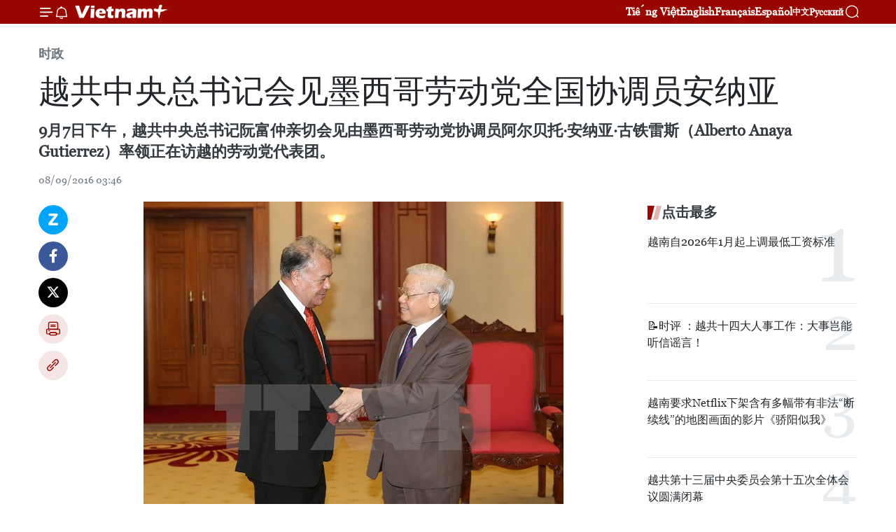

--- FILE ---
content_type: text/html;charset=utf-8
request_url: https://zh.vietnamplus.vn/article-post55068.vnp
body_size: 22841
content:
<!DOCTYPE html> <html lang="zh" class="cn"> <head> <title>越共中央总书记会见墨西哥劳动党全国协调员安纳亚 | Vietnam+ (VietnamPlus)</title> <meta name="description" content="9月7日下午，越共中央总书记阮富仲亲切会见由墨西哥劳动党协调员阿尔贝托·安纳亚·古铁雷斯（Alberto Anaya Gutierrez）率领正在访越的劳动党代表团。"/> <meta name="keywords" content="阮富仲，墨西哥， 劳动党， 全国协调员， 安纳亚"/> <meta name="news_keywords" content="阮富仲，墨西哥， 劳动党， 全国协调员， 安纳亚"/> <meta http-equiv="Content-Type" content="text/html; charset=utf-8" /> <meta http-equiv="X-UA-Compatible" content="IE=edge"/> <meta http-equiv="refresh" content="1800" /> <meta name="revisit-after" content="1 days" /> <meta name="viewport" content="width=device-width, initial-scale=1"> <meta http-equiv="content-language" content="vi" /> <meta name="format-detection" content="telephone=no"/> <meta name="format-detection" content="address=no"/> <meta name="apple-mobile-web-app-capable" content="yes"> <meta name="apple-mobile-web-app-status-bar-style" content="black"> <meta name="apple-mobile-web-app-title" content="Vietnam+ (VietnamPlus)"/> <meta name="referrer" content="no-referrer-when-downgrade"/> <link rel="shortcut icon" href="https://media.vietnamplus.vn/assets/web/styles/img/favicon.ico" type="image/x-icon" /> <link rel="preconnect" href="https://media.vietnamplus.vn"/> <link rel="dns-prefetch" href="https://media.vietnamplus.vn"/> <link rel="preconnect" href="//www.google-analytics.com" /> <link rel="preconnect" href="//www.googletagmanager.com" /> <link rel="preconnect" href="//stc.za.zaloapp.com" /> <link rel="preconnect" href="//fonts.googleapis.com" /> <link rel="preconnect" href="//pagead2.googlesyndication.com"/> <link rel="preconnect" href="//tpc.googlesyndication.com"/> <link rel="preconnect" href="//securepubads.g.doubleclick.net"/> <link rel="preconnect" href="//accounts.google.com"/> <link rel="preconnect" href="//adservice.google.com"/> <link rel="preconnect" href="//adservice.google.com.vn"/> <link rel="preconnect" href="//www.googletagservices.com"/> <link rel="preconnect" href="//partner.googleadservices.com"/> <link rel="preconnect" href="//tpc.googlesyndication.com"/> <link rel="preconnect" href="//za.zdn.vn"/> <link rel="preconnect" href="//sp.zalo.me"/> <link rel="preconnect" href="//connect.facebook.net"/> <link rel="preconnect" href="//www.facebook.com"/> <link rel="dns-prefetch" href="//www.google-analytics.com" /> <link rel="dns-prefetch" href="//www.googletagmanager.com" /> <link rel="dns-prefetch" href="//stc.za.zaloapp.com" /> <link rel="dns-prefetch" href="//fonts.googleapis.com" /> <link rel="dns-prefetch" href="//pagead2.googlesyndication.com"/> <link rel="dns-prefetch" href="//tpc.googlesyndication.com"/> <link rel="dns-prefetch" href="//securepubads.g.doubleclick.net"/> <link rel="dns-prefetch" href="//accounts.google.com"/> <link rel="dns-prefetch" href="//adservice.google.com"/> <link rel="dns-prefetch" href="//adservice.google.com.vn"/> <link rel="dns-prefetch" href="//www.googletagservices.com"/> <link rel="dns-prefetch" href="//partner.googleadservices.com"/> <link rel="dns-prefetch" href="//tpc.googlesyndication.com"/> <link rel="dns-prefetch" href="//za.zdn.vn"/> <link rel="dns-prefetch" href="//sp.zalo.me"/> <link rel="dns-prefetch" href="//connect.facebook.net"/> <link rel="dns-prefetch" href="//www.facebook.com"/> <link rel="dns-prefetch" href="//graph.facebook.com"/> <link rel="dns-prefetch" href="//static.xx.fbcdn.net"/> <link rel="dns-prefetch" href="//staticxx.facebook.com"/> <script> var cmsConfig = { domainDesktop: 'https://zh.vietnamplus.vn', domainMobile: 'https://zh.vietnamplus.vn', domainApi: 'https://zh-api.vietnamplus.vn', domainStatic: 'https://media.vietnamplus.vn', domainLog: 'https://zh-log.vietnamplus.vn', googleAnalytics: 'G\-6R6V6RSN83', siteId: 0, pageType: 1, objectId: 55068, adsZone: 371, allowAds: false, adsLazy: true, antiAdblock: true, }; if (window.location.protocol !== 'https:' && window.location.hostname.indexOf('vietnamplus.vn') !== -1) { window.location = 'https://' + window.location.hostname + window.location.pathname + window.location.hash; } var USER_AGENT=window.navigator&&(window.navigator.userAgent||window.navigator.vendor)||window.opera||"",IS_MOBILE=/Android|webOS|iPhone|iPod|BlackBerry|Windows Phone|IEMobile|Mobile Safari|Opera Mini/i.test(USER_AGENT),IS_REDIRECT=!1;function setCookie(e,o,i){var n=new Date,i=(n.setTime(n.getTime()+24*i*60*60*1e3),"expires="+n.toUTCString());document.cookie=e+"="+o+"; "+i+";path=/;"}function getCookie(e){var o=document.cookie.indexOf(e+"="),i=o+e.length+1;return!o&&e!==document.cookie.substring(0,e.length)||-1===o?null:(-1===(e=document.cookie.indexOf(";",i))&&(e=document.cookie.length),unescape(document.cookie.substring(i,e)))}IS_MOBILE&&getCookie("isDesktop")&&(setCookie("isDesktop",1,-1),window.location=window.location.pathname.replace(".amp", ".vnp")+window.location.search,IS_REDIRECT=!0); </script> <script> if(USER_AGENT && USER_AGENT.indexOf("facebot") <= 0 && USER_AGENT.indexOf("facebookexternalhit") <= 0) { var query = ''; var hash = ''; if (window.location.search) query = window.location.search; if (window.location.hash) hash = window.location.hash; var canonicalUrl = 'https://zh.vietnamplus.vn/article-post55068.vnp' + query + hash ; var curUrl = decodeURIComponent(window.location.href); if(!location.port && canonicalUrl.startsWith("http") && curUrl != canonicalUrl){ window.location.replace(canonicalUrl); } } </script> <meta property="fb:pages" content="120834779440" /> <meta property="fb:app_id" content="1960985707489919" /> <meta name="author" content="Vietnam+ (VietnamPlus)" /> <meta name="copyright" content="Copyright © 2026 by Vietnam+ (VietnamPlus)" /> <meta name="RATING" content="GENERAL" /> <meta name="GENERATOR" content="Vietnam+ (VietnamPlus)" /> <meta content="Vietnam+ (VietnamPlus)" itemprop="sourceOrganization" name="source"/> <meta content="news" itemprop="genre" name="medium"/> <meta name="robots" content="noarchive, max-image-preview:large, index, follow" /> <meta name="GOOGLEBOT" content="noarchive, max-image-preview:large, index, follow" /> <link rel="canonical" href="https://zh.vietnamplus.vn/article-post55068.vnp" /> <meta property="og:site_name" content="Vietnam+ (VietnamPlus)"/> <meta property="og:rich_attachment" content="true"/> <meta property="og:type" content="article"/> <meta property="og:url" content="https://zh.vietnamplus.vn/article-post55068.vnp"/> <meta property="og:image" content="https://mediazh.vietnamplus.vn/images/d64b6dba57756e92a2c312b3d69010b76f8e36b1d85f9714f3972ed116ddc436dce895468c16446b17916685cb0d4658fa43e67744e99943db4c3a8030281488809855691508213818d461d698ef1937/phutrong160907.jpg.webp"/> <meta property="og:image:width" content="1200"/> <meta property="og:image:height" content="630"/> <meta property="og:title" content="越共中央总书记会见墨西哥劳动党全国协调员安纳亚"/> <meta property="og:description" content="9月7日下午，越共中央总书记阮富仲亲切会见由墨西哥劳动党协调员阿尔贝托·安纳亚·古铁雷斯（Alberto Anaya Gutierrez）率领正在访越的劳动党代表团。"/> <meta name="twitter:card" value="summary"/> <meta name="twitter:url" content="https://zh.vietnamplus.vn/article-post55068.vnp"/> <meta name="twitter:title" content="越共中央总书记会见墨西哥劳动党全国协调员安纳亚"/> <meta name="twitter:description" content="9月7日下午，越共中央总书记阮富仲亲切会见由墨西哥劳动党协调员阿尔贝托·安纳亚·古铁雷斯（Alberto Anaya Gutierrez）率领正在访越的劳动党代表团。"/> <meta name="twitter:image" content="https://mediazh.vietnamplus.vn/images/d64b6dba57756e92a2c312b3d69010b76f8e36b1d85f9714f3972ed116ddc436dce895468c16446b17916685cb0d4658fa43e67744e99943db4c3a8030281488809855691508213818d461d698ef1937/phutrong160907.jpg.webp"/> <meta name="twitter:site" content="@Vietnam+ (VietnamPlus)"/> <meta name="twitter:creator" content="@Vietnam+ (VietnamPlus)"/> <meta property="article:publisher" content="https://www.facebook.com/VietnamPlus" /> <meta property="article:tag" content="阮富仲，墨西哥， 劳动党， 全国协调员， 安纳亚"/> <meta property="article:section" content="时政" /> <meta property="article:published_time" content="2016-09-08T10:46:22+0700"/> <meta property="article:modified_time" content="2016-09-08T10:46:22+0700"/> <script type="application/ld+json"> { "@context": "http://schema.org", "@type": "Organization", "name": "Vietnam+ (VietnamPlus)", "url": "https://zh.vietnamplus.vn", "logo": "https://media.vietnamplus.vn/assets/web/styles/img/logo.png", "foundingDate": "2008", "founders": [ { "@type": "Person", "name": "Thông tấn xã Việt Nam (TTXVN)" } ], "address": [ { "@type": "PostalAddress", "streetAddress": "Số 05 Lý Thường Kiệt - Hà Nội - Việt Nam", "addressLocality": "Hà Nội City", "addressRegion": "Northeast", "postalCode": "100000", "addressCountry": "VNM" } ], "contactPoint": [ { "@type": "ContactPoint", "telephone": "+84-243-941-1349", "contactType": "customer service" }, { "@type": "ContactPoint", "telephone": "+84-243-941-1348", "contactType": "customer service" } ], "sameAs": [ "https://www.facebook.com/VietnamPlus", "https://www.tiktok.com/@vietnamplus", "https://twitter.com/vietnamplus", "https://www.youtube.com/c/BaoVietnamPlus" ] } </script> <script type="application/ld+json"> { "@context" : "https://schema.org", "@type" : "WebSite", "name": "Vietnam+ (VietnamPlus)", "url": "https://zh.vietnamplus.vn", "alternateName" : "Báo điện tử VIETNAMPLUS, Cơ quan của Thông tấn xã Việt Nam (TTXVN)", "potentialAction": { "@type": "SearchAction", "target": { "@type": "EntryPoint", "urlTemplate": "https://zh.vietnamplus.vn/search/?q={search_term_string}" }, "query-input": "required name=search_term_string" } } </script> <script type="application/ld+json"> { "@context":"http://schema.org", "@type":"BreadcrumbList", "itemListElement":[ { "@type":"ListItem", "position":1, "item":{ "@id":"https://zh.vietnamplus.vn/politics/", "name":"时政" } } ] } </script> <script type="application/ld+json"> { "@context": "http://schema.org", "@type": "NewsArticle", "mainEntityOfPage":{ "@type":"WebPage", "@id":"https://zh.vietnamplus.vn/article-post55068.vnp" }, "headline": "越共中央总书记会见墨西哥劳动党全国协调员安纳亚", "description": "9月7日下午，越共中央总书记阮富仲亲切会见由墨西哥劳动党协调员阿尔贝托·安纳亚·古铁雷斯（Alberto Anaya Gutierrez）率领正在访越的劳动党代表团。", "image": { "@type": "ImageObject", "url": "https://mediazh.vietnamplus.vn/images/d64b6dba57756e92a2c312b3d69010b76f8e36b1d85f9714f3972ed116ddc436dce895468c16446b17916685cb0d4658fa43e67744e99943db4c3a8030281488809855691508213818d461d698ef1937/phutrong160907.jpg.webp", "width" : 1200, "height" : 675 }, "datePublished": "2016-09-08T10:46:22+0700", "dateModified": "2016-09-08T10:46:22+0700", "author": { "@type": "Person", "name": "" }, "publisher": { "@type": "Organization", "name": "Vietnam+ (VietnamPlus)", "logo": { "@type": "ImageObject", "url": "https://media.vietnamplus.vn/assets/web/styles/img/logo.png" } } } </script> <link rel="preload" href="https://media.vietnamplus.vn/assets/web/styles/css/main.min-1.0.14.css" as="style"> <link rel="preload" href="https://media.vietnamplus.vn/assets/web/js/main.min-1.0.33.js" as="script"> <link rel="preload" href="https://media.vietnamplus.vn/assets/web/js/detail.min-1.0.15.js" as="script"> <link rel="preload" href="https://common.mcms.one/assets/styles/css/vietnamplus-1.0.0.css" as="style"> <link rel="stylesheet" href="https://common.mcms.one/assets/styles/css/vietnamplus-1.0.0.css"> <link id="cms-style" rel="stylesheet" href="https://media.vietnamplus.vn/assets/web/styles/css/main.min-1.0.14.css"> <script type="text/javascript"> var _metaOgUrl = 'https://zh.vietnamplus.vn/article-post55068.vnp'; var page_title = document.title; var tracked_url = window.location.pathname + window.location.search + window.location.hash; var cate_path = 'politics'; if (cate_path.length > 0) { tracked_url = "/" + cate_path + tracked_url; } </script> <script async="" src="https://www.googletagmanager.com/gtag/js?id=G-6R6V6RSN83"></script> <script> window.dataLayer = window.dataLayer || []; function gtag(){dataLayer.push(arguments);} gtag('js', new Date()); gtag('config', 'G-6R6V6RSN83', {page_path: tracked_url}); </script> <script>window.dataLayer = window.dataLayer || [];dataLayer.push({'pageCategory': '/politics'});</script> <script> window.dataLayer = window.dataLayer || []; dataLayer.push({ 'event': 'Pageview', 'articleId': '55068', 'articleTitle': '越共中央总书记会见墨西哥劳动党全国协调员安纳亚', 'articleCategory': '时政', 'articleAlowAds': false, 'articleType': 'detail', 'articleTags': '阮富仲，墨西哥， 劳动党， 全国协调员， 安纳亚', 'articlePublishDate': '2016-09-08T10:46:22+0700', 'articleThumbnail': 'https://mediazh.vietnamplus.vn/images/d64b6dba57756e92a2c312b3d69010b76f8e36b1d85f9714f3972ed116ddc436dce895468c16446b17916685cb0d4658fa43e67744e99943db4c3a8030281488809855691508213818d461d698ef1937/phutrong160907.jpg.webp', 'articleShortUrl': 'https://zh.vietnamplus.vn/article-post55068.vnp', 'articleFullUrl': 'https://zh.vietnamplus.vn/article-post55068.vnp', }); </script> <script type='text/javascript'> gtag('event', 'article_page',{ 'articleId': '55068', 'articleTitle': '越共中央总书记会见墨西哥劳动党全国协调员安纳亚', 'articleCategory': '时政', 'articleAlowAds': false, 'articleType': 'detail', 'articleTags': '阮富仲，墨西哥， 劳动党， 全国协调员， 安纳亚', 'articlePublishDate': '2016-09-08T10:46:22+0700', 'articleThumbnail': 'https://mediazh.vietnamplus.vn/images/d64b6dba57756e92a2c312b3d69010b76f8e36b1d85f9714f3972ed116ddc436dce895468c16446b17916685cb0d4658fa43e67744e99943db4c3a8030281488809855691508213818d461d698ef1937/phutrong160907.jpg.webp', 'articleShortUrl': 'https://zh.vietnamplus.vn/article-post55068.vnp', 'articleFullUrl': 'https://zh.vietnamplus.vn/article-post55068.vnp', }); </script> <script>(function(w,d,s,l,i){w[l]=w[l]||[];w[l].push({'gtm.start': new Date().getTime(),event:'gtm.js'});var f=d.getElementsByTagName(s)[0], j=d.createElement(s),dl=l!='dataLayer'?'&l='+l:'';j.async=true;j.src= 'https://www.googletagmanager.com/gtm.js?id='+i+dl;f.parentNode.insertBefore(j,f); })(window,document,'script','dataLayer','GTM-5WM58F3N');</script> <script type="text/javascript"> !function(){"use strict";function e(e){var t=!(arguments.length>1&&void 0!==arguments[1])||arguments[1],c=document.createElement("script");c.src=e,t?c.type="module":(c.async=!0,c.type="text/javascript",c.setAttribute("nomodule",""));var n=document.getElementsByTagName("script")[0];n.parentNode.insertBefore(c,n)}!function(t,c){!function(t,c,n){var a,o,r;n.accountId=c,null!==(a=t.marfeel)&&void 0!==a||(t.marfeel={}),null!==(o=(r=t.marfeel).cmd)&&void 0!==o||(r.cmd=[]),t.marfeel.config=n;var i="https://sdk.mrf.io/statics";e("".concat(i,"/marfeel-sdk.js?id=").concat(c),!0),e("".concat(i,"/marfeel-sdk.es5.js?id=").concat(c),!1)}(t,c,arguments.length>2&&void 0!==arguments[2]?arguments[2]:{})}(window,2272,{} )}(); </script> <script async src="https://sp.zalo.me/plugins/sdk.js"></script> </head> <body class="detail-page"> <div id="sdaWeb_SdaMasthead" class="rennab rennab-top" data-platform="1" data-position="Web_SdaMasthead"> </div> <header class=" site-header"> <div class="sticky"> <div class="container"> <i class="ic-menu"></i> <i class="ic-bell"></i> <div id="header-news" class="pick-news hidden" data-source="header-latest-news"></div> <a class="small-logo" href="/" title="Vietnam+ (VietnamPlus)">Vietnam+ (VietnamPlus)</a> <ul class="menu"> <li> <a href="https://www.vietnamplus.vn" title="Tiếng Việt" target="_blank">Tiếng Việt</a> </li> <li> <a href="https://en.vietnamplus.vn" title="English" target="_blank" rel="nofollow">English</a> </li> <li> <a href="https://fr.vietnamplus.vn" title="Français" target="_blank" rel="nofollow">Français</a> </li> <li> <a href="https://es.vietnamplus.vn" title="Español" target="_blank" rel="nofollow">Español</a> </li> <li> <a href="https://zh.vietnamplus.vn" title="中文" target="_blank" rel="nofollow">中文</a> </li> <li> <a href="https://ru.vietnamplus.vn" title="Русский" target="_blank" rel="nofollow">Русский</a> </li> </ul> <div class="search-wrapper"> <i class="ic-search"></i> <input type="text" class="search txtsearch" placeholder="关键词"> </div> </div> </div> </header> <div class="site-body"> <div id="sdaWeb_SdaBackground" class="rennab " data-platform="1" data-position="Web_SdaBackground"> </div> <div class="container"> <div class="breadcrumb breadcrumb-detail"> <h2 class="main"> <a href="https://zh.vietnamplus.vn/politics/" title="时政" class="active">时政</a> </h2> </div> <div id="sdaWeb_SdaTop" class="rennab " data-platform="1" data-position="Web_SdaTop"> </div> <div class="article"> <h1 class="article__title cms-title "> 越共中央总书记会见墨西哥劳动党全国协调员安纳亚 </h1> <div class="article__sapo cms-desc"> 9月7日下午，越共中央总书记阮富仲亲切会见由墨西哥劳动党协调员阿尔贝托·安纳亚·古铁雷斯（Alberto Anaya Gutierrez）率领正在访越的劳动党代表团。 </div> <div id="sdaWeb_SdaArticleAfterSapo" class="rennab " data-platform="1" data-position="Web_SdaArticleAfterSapo"> </div> <div class="article__meta"> <time class="time" datetime="2016-09-08T10:46:22+0700" data-time="1473306382" data-friendly="false">2016年09月08日星期四 10:46</time> <meta class="cms-date" itemprop="datePublished" content="2016-09-08T10:46:22+0700"> </div> <div class="col"> <div class="main-col content-col"> <div class="article__body zce-content-body cms-body" itemprop="articleBody"> <div class="social-pin sticky article__social"> <a href="javascript:void(0);" class="zl zalo-share-button" title="Zalo" data-href="https://zh.vietnamplus.vn/article-post55068.vnp" data-oaid="4486284411240520426" data-layout="1" data-color="blue" data-customize="true">Zalo</a> <a href="javascript:void(0);" class="item fb" data-href="https://zh.vietnamplus.vn/article-post55068.vnp" data-rel="facebook" title="Facebook">Facebook</a> <a href="javascript:void(0);" class="item tw" data-href="https://zh.vietnamplus.vn/article-post55068.vnp" data-rel="twitter" title="Twitter">Twitter</a> <a href="javascript:void(0);" class="bookmark sendbookmark hidden" onclick="ME.sendBookmark(this, 55068);" data-id="55068" title="收藏">收藏</a> <a href="javascript:void(0);" class="print sendprint" title="Print" data-href="/print-55068.html">打印</a> <a href="javascript:void(0);" class="item link" data-href="https://zh.vietnamplus.vn/article-post55068.vnp" data-rel="copy" title="Copy link">Copy link</a> </div> <div class="article-photo"> <a href="/Uploaded_ZH/BTV1/2016_09_08/phutrong160907.jpg" rel="nofollow" target="_blank"><img alt="越共中央总书记会见墨西哥劳动党全国协调员安纳亚 ảnh 1" src="[data-uri]" class="lazyload cms-photo" data-large-src="https://mediazh.vietnamplus.vn/images/0270f1f1e01d9af365452aa5421fef27a6c427ae31b65b843f45522760178c4cda733cd06a2ce6a4053e9356b4276e7ce89514f9ee9704567c3dc1c71cac0876/phutrong160907.jpg" data-src="https://mediazh.vietnamplus.vn/images/96ffd5bee16f5c3e10e13684daa7101ac5519ed22fda222b8c3b278e512e43ee30316a3858ae62bb4584679c22bd829242769e84df4266be418243d3c86659c1/phutrong160907.jpg" title="越共中央总书记会见墨西哥劳动党全国协调员安纳亚 ảnh 1"></a><span>越共中央总书记会见墨西哥劳动党全国协调员安纳亚。（图片来源：越通社）</span>
</div>
<p>越通社河内9月8日——9月7日下午，越共中央总书记阮富仲亲切会见由墨西哥劳动党协调员阿尔贝托·安纳亚·古铁雷斯（Alberto Anaya Gutierrez）率领正在访越的劳动党代表团。</p>
<p>安纳亚向阮富仲介绍墨西哥国家与拉美z运动的情况以及该国劳动党与越南各部委、行业之间的会谈结果和越南共产党与墨西哥劳动党合作协议的落实情况，并希望进一步加强两党、两国人民之间的团结友谊并扩大合作领域等。</p>
<div class="sda_middle"> <div id="sdaWeb_SdaArticleMiddle" class="rennab fyi" data-platform="1" data-position="Web_SdaArticleMiddle"> </div>
</div>
<p>阮富仲向安纳亚简要介绍越南发展情况并高度评价两党之间的合作成果，希望两党继续推动合作关系迈上更高台阶。</p>
<p>此前，墨西哥劳动党代表团同由越共中央对外部部长黄平君为首的越南共产党代表团举行会谈，就两党、两国情况以及共同关心的地区与国际问题交换意见，同时深入讨论今后进一步促进两党合作关系的措施。</p>
<p>访越期间，墨西哥劳动党同越共中央宣教部、胡志明国家政治学院、教育培训部、中央针灸医院举行工作座谈。</p>
<div class="sda_middle"> <div id="sdaWeb_SdaArticleMiddle1" class="rennab fyi" data-platform="1" data-position="Web_SdaArticleMiddle1"> </div>
</div>
<p>*此前，9月6日，墨西哥劳动党协调员安纳亚一行已反访问越南通讯社。</p>
<p>越共中央委员、越通社社长阮德利对墨西哥劳动党近期帮助培训越通社编辑队伍和发行越通社刊物表示高度评价，希望今后双方继续强化合作关系。阮德利社长强调，以建设越通社成为地区与国际的强劲多媒体集团为发展方向，越通社将加强与墨西哥在内的拉美国家有关风土人情宣传报道方面的合作。</p>
<p>安纳亚总书记透露，多年来，墨西哥劳动党已印刷并发行越通社有关越南党与人民的革命事业、革命领袖与领导人思想的刊物，使得墨西哥人民、尤其是年青一代更加了解越南革命事业对世界的意义与作用。安纳亚希望今后双方配合建设有关越南革命事业的西班牙语版刊物印刷出版中心，从而加大在墨西哥与拉美地区的宣传力度。（越通社—VNA）</p> <div class="article__source"> <div class="source"> <span class="name">越通社</span> </div> </div> <div id="sdaWeb_SdaArticleAfterBody" class="rennab " data-platform="1" data-position="Web_SdaArticleAfterBody"> </div> </div> <div class="article__tag"> <a class="active" href="https://zh.vietnamplus.vn/tag.vnp?q=阮富仲，墨西哥， 劳动党， 全国协调员， 安纳亚" title="阮富仲，墨西哥， 劳动党， 全国协调员， 安纳亚">#阮富仲，墨西哥， 劳动党， 全国协调员， 安纳亚</a> <a class="link" href="https://zh.vietnamplus.vn/region/rg/521.vnp" title="墨西哥"><i class="ic-location"></i> 墨西哥</a> <a class="link" href="https://zh.vietnamplus.vn/region/rg/620.vnp" title="越南"><i class="ic-location"></i> 越南</a> </div> <div id="sdaWeb_SdaArticleAfterTag" class="rennab " data-platform="1" data-position="Web_SdaArticleAfterTag"> </div> <div class="wrap-social"> <div class="social-pin article__social"> <a href="javascript:void(0);" class="zl zalo-share-button" title="Zalo" data-href="https://zh.vietnamplus.vn/article-post55068.vnp" data-oaid="4486284411240520426" data-layout="1" data-color="blue" data-customize="true">Zalo</a> <a href="javascript:void(0);" class="item fb" data-href="https://zh.vietnamplus.vn/article-post55068.vnp" data-rel="facebook" title="Facebook">Facebook</a> <a href="javascript:void(0);" class="item tw" data-href="https://zh.vietnamplus.vn/article-post55068.vnp" data-rel="twitter" title="Twitter">Twitter</a> <a href="javascript:void(0);" class="bookmark sendbookmark hidden" onclick="ME.sendBookmark(this, 55068);" data-id="55068" title="收藏">收藏</a> <a href="javascript:void(0);" class="print sendprint" title="Print" data-href="/print-55068.html">打印</a> <a href="javascript:void(0);" class="item link" data-href="https://zh.vietnamplus.vn/article-post55068.vnp" data-rel="copy" title="Copy link">Copy link</a> </div> <a href="https://news.google.com/publications/CAAqBwgKMN-18wowlLWFAw?hl=vi&gl=VN&ceid=VN%3Avi" class="google-news" target="_blank" title="Google News">关注 VietnamPlus</a> </div> <div id="sdaWeb_SdaArticleAfterBody1" class="rennab " data-platform="1" data-position="Web_SdaArticleAfterBody1"> </div> <div id="sdaWeb_SdaArticleAfterBody2" class="rennab " data-platform="1" data-position="Web_SdaArticleAfterBody2"> </div> <div class="box-related-news"> <h3 class="box-heading"> <span class="title">相关新闻</span> </h3> <div class="box-content" data-source="related-news"> <article class="story"> <figure class="story__thumb"> <a class="cms-link" href="https://zh.vietnamplus.vn/article-post1854.vnp" title="越南和墨西哥的贸易金额大幅度上涨"> <img class="lazyload" src="[data-uri]" data-src="https://mediazh.vietnamplus.vn/images/6a207130380a6995adc232b70938d3a7766dd4d7edff91211153317e8f3ca8f0aab41f22d171ebae2ae8b875196b7032cfa2a97cb8f5e8708f75ce912bb66a46/kimngach.jpg.webp" data-srcset="https://mediazh.vietnamplus.vn/images/6a207130380a6995adc232b70938d3a7766dd4d7edff91211153317e8f3ca8f0aab41f22d171ebae2ae8b875196b7032cfa2a97cb8f5e8708f75ce912bb66a46/kimngach.jpg.webp 1x, https://mediazh.vietnamplus.vn/images/c0b508db472e6bb0e68a748ea188e068766dd4d7edff91211153317e8f3ca8f0aab41f22d171ebae2ae8b875196b7032cfa2a97cb8f5e8708f75ce912bb66a46/kimngach.jpg.webp 2x" alt="附图 "> <noscript><img src="https://mediazh.vietnamplus.vn/images/6a207130380a6995adc232b70938d3a7766dd4d7edff91211153317e8f3ca8f0aab41f22d171ebae2ae8b875196b7032cfa2a97cb8f5e8708f75ce912bb66a46/kimngach.jpg.webp" srcset="https://mediazh.vietnamplus.vn/images/6a207130380a6995adc232b70938d3a7766dd4d7edff91211153317e8f3ca8f0aab41f22d171ebae2ae8b875196b7032cfa2a97cb8f5e8708f75ce912bb66a46/kimngach.jpg.webp 1x, https://mediazh.vietnamplus.vn/images/c0b508db472e6bb0e68a748ea188e068766dd4d7edff91211153317e8f3ca8f0aab41f22d171ebae2ae8b875196b7032cfa2a97cb8f5e8708f75ce912bb66a46/kimngach.jpg.webp 2x" alt="附图 " class="image-fallback"></noscript> </a> </figure> <h2 class="story__heading" data-tracking="1854"> <a class=" cms-link" href="https://zh.vietnamplus.vn/article-post1854.vnp" title="越南和墨西哥的贸易金额大幅度上涨"> 越南和墨西哥的贸易金额大幅度上涨 </a> </h2> <time class="time" datetime="2011-04-13T14:56:03+0700" data-time="1302681363"> 13/04/2011 14:56 </time> <div class="story__summary story__shorten"> 据越通社驻墨西哥记者引述4月9日越南驻墨西哥大使馆贸易办事处和墨西哥经济部的报告说，在2010年，越南-墨西哥双边贸易金额达9.156亿多美元，比2009年增加近28% </div> </article> <article class="story"> <figure class="story__thumb"> <a class="cms-link" href="https://zh.vietnamplus.vn/article-post34367.vnp" title="越南国家主席会见墨西哥驻越南大使"> <img class="lazyload" src="[data-uri]" data-src="https://mediazh.vietnamplus.vn/images/6a207130380a6995adc232b70938d3a7766dd4d7edff91211153317e8f3ca8f0f8ce0ad4f2e931114fc75633f7a375405903dbd34c5c32cf25b731c970ad02186088d2cb28356d19c6af834d7b6e746b/sang+tiep+mexico.jpg.webp" data-srcset="https://mediazh.vietnamplus.vn/images/6a207130380a6995adc232b70938d3a7766dd4d7edff91211153317e8f3ca8f0f8ce0ad4f2e931114fc75633f7a375405903dbd34c5c32cf25b731c970ad02186088d2cb28356d19c6af834d7b6e746b/sang+tiep+mexico.jpg.webp 1x, https://mediazh.vietnamplus.vn/images/c0b508db472e6bb0e68a748ea188e068766dd4d7edff91211153317e8f3ca8f0f8ce0ad4f2e931114fc75633f7a375405903dbd34c5c32cf25b731c970ad02186088d2cb28356d19c6af834d7b6e746b/sang+tiep+mexico.jpg.webp 2x" alt="越南国家主席会见墨西哥驻越南大使"> <noscript><img src="https://mediazh.vietnamplus.vn/images/6a207130380a6995adc232b70938d3a7766dd4d7edff91211153317e8f3ca8f0f8ce0ad4f2e931114fc75633f7a375405903dbd34c5c32cf25b731c970ad02186088d2cb28356d19c6af834d7b6e746b/sang+tiep+mexico.jpg.webp" srcset="https://mediazh.vietnamplus.vn/images/6a207130380a6995adc232b70938d3a7766dd4d7edff91211153317e8f3ca8f0f8ce0ad4f2e931114fc75633f7a375405903dbd34c5c32cf25b731c970ad02186088d2cb28356d19c6af834d7b6e746b/sang+tiep+mexico.jpg.webp 1x, https://mediazh.vietnamplus.vn/images/c0b508db472e6bb0e68a748ea188e068766dd4d7edff91211153317e8f3ca8f0f8ce0ad4f2e931114fc75633f7a375405903dbd34c5c32cf25b731c970ad02186088d2cb28356d19c6af834d7b6e746b/sang+tiep+mexico.jpg.webp 2x" alt="越南国家主席会见墨西哥驻越南大使" class="image-fallback"></noscript> </a> </figure> <h2 class="story__heading" data-tracking="34367"> <a class=" cms-link" href="https://zh.vietnamplus.vn/article-post34367.vnp" title="越南国家主席会见墨西哥驻越南大使"> 越南国家主席会见墨西哥驻越南大使 </a> </h2> <time class="time" datetime="2015-01-22T19:30:00+0700" data-time="1421929800"> 22/01/2015 19:30 </time> <div class="story__summary story__shorten"> 越南国家主席张晋创1月22日会见了即将离任前来辞行拜会的墨西哥驻越大使安立奎（GilbertoLimonEnriquez）。 </div> </article> <article class="story"> <figure class="story__thumb"> <a class="cms-link" href="https://zh.vietnamplus.vn/article-post38476.vnp" title="越墨深化文化旅游合作"> <img class="lazyload" src="[data-uri]" data-src="https://mediazh.vietnamplus.vn/images/6a207130380a6995adc232b70938d3a7e1df0c100752f79abd336977280408db8f4087f2b34fc1f529fe56c415c19b22523f12b7b18415f5f6e3ec2a01751e47/Mexico.jpg.webp" data-srcset="https://mediazh.vietnamplus.vn/images/6a207130380a6995adc232b70938d3a7e1df0c100752f79abd336977280408db8f4087f2b34fc1f529fe56c415c19b22523f12b7b18415f5f6e3ec2a01751e47/Mexico.jpg.webp 1x, https://mediazh.vietnamplus.vn/images/c0b508db472e6bb0e68a748ea188e068e1df0c100752f79abd336977280408db8f4087f2b34fc1f529fe56c415c19b22523f12b7b18415f5f6e3ec2a01751e47/Mexico.jpg.webp 2x" alt="越南文化体育旅游部部长黄俊英（后）见证越南与墨西哥文化合作备忘录签字仪式（图片来源：越通社）"> <noscript><img src="https://mediazh.vietnamplus.vn/images/6a207130380a6995adc232b70938d3a7e1df0c100752f79abd336977280408db8f4087f2b34fc1f529fe56c415c19b22523f12b7b18415f5f6e3ec2a01751e47/Mexico.jpg.webp" srcset="https://mediazh.vietnamplus.vn/images/6a207130380a6995adc232b70938d3a7e1df0c100752f79abd336977280408db8f4087f2b34fc1f529fe56c415c19b22523f12b7b18415f5f6e3ec2a01751e47/Mexico.jpg.webp 1x, https://mediazh.vietnamplus.vn/images/c0b508db472e6bb0e68a748ea188e068e1df0c100752f79abd336977280408db8f4087f2b34fc1f529fe56c415c19b22523f12b7b18415f5f6e3ec2a01751e47/Mexico.jpg.webp 2x" alt="越南文化体育旅游部部长黄俊英（后）见证越南与墨西哥文化合作备忘录签字仪式（图片来源：越通社）" class="image-fallback"></noscript> </a> </figure> <h2 class="story__heading" data-tracking="38476"> <a class=" cms-link" href="https://zh.vietnamplus.vn/article-post38476.vnp" title="越墨深化文化旅游合作"> 越墨深化文化旅游合作 </a> </h2> <time class="time" datetime="2015-08-16T18:15:44+0700" data-time="1439723744"> 16/08/2015 18:15 </time> <div class="story__summary story__shorten"> 越南文化体育旅游部部长黄俊英一行8月13日至15日对墨西哥进行工作访问。 </div> </article> <article class="story"> <figure class="story__thumb"> <a class="cms-link" href="https://zh.vietnamplus.vn/article-post38675.vnp" title="墨西哥著名吉他艺术家拉古纳即将在越南演出"> <img class="lazyload" src="[data-uri]" data-src="" alt="墨西哥著名吉他艺术家拉古纳即将在越南演出"> <noscript><img src="" alt="墨西哥著名吉他艺术家拉古纳即将在越南演出" class="image-fallback"></noscript> </a> </figure> <h2 class="story__heading" data-tracking="38675"> <a class=" cms-link" href="https://zh.vietnamplus.vn/article-post38675.vnp" title="墨西哥著名吉他艺术家拉古纳即将在越南演出"> 墨西哥著名吉他艺术家拉古纳即将在越南演出 </a> </h2> <time class="time" datetime="2015-05-16T17:21:56+0700" data-time="1431771716"> 16/05/2015 17:21 </time> <div class="story__summary story__shorten"> 值庆祝越南-墨西哥建交40周年之际，越南文化体育与旅游部艺术表演组织中心与墨西哥驻越南联合举行由墨西哥著名吉他表演艺术家胡安&#183;卡洛斯&#183;拉古纳演出的艺术表演节目。 </div> </article> <article class="story"> <figure class="story__thumb"> <a class="cms-link" href="https://zh.vietnamplus.vn/article-post39166.vnp" title="越南与墨西哥企业论坛在墨西哥举行"> <img class="lazyload" src="[data-uri]" data-src="https://mediazh.vietnamplus.vn/images/6a207130380a6995adc232b70938d3a7766dd4d7edff91211153317e8f3ca8f07e325f331e94df0d535a4dabe3b0ab7752bf42cc7ab1d3c80c232ce57c752a57e5dda25bf0369befcda5ca44bb39fc4b/vietnam_mexico.jpg.webp" data-srcset="https://mediazh.vietnamplus.vn/images/6a207130380a6995adc232b70938d3a7766dd4d7edff91211153317e8f3ca8f07e325f331e94df0d535a4dabe3b0ab7752bf42cc7ab1d3c80c232ce57c752a57e5dda25bf0369befcda5ca44bb39fc4b/vietnam_mexico.jpg.webp 1x, https://mediazh.vietnamplus.vn/images/c0b508db472e6bb0e68a748ea188e068766dd4d7edff91211153317e8f3ca8f07e325f331e94df0d535a4dabe3b0ab7752bf42cc7ab1d3c80c232ce57c752a57e5dda25bf0369befcda5ca44bb39fc4b/vietnam_mexico.jpg.webp 2x" alt="越南与墨西哥企业论坛在墨西哥举行"> <noscript><img src="https://mediazh.vietnamplus.vn/images/6a207130380a6995adc232b70938d3a7766dd4d7edff91211153317e8f3ca8f07e325f331e94df0d535a4dabe3b0ab7752bf42cc7ab1d3c80c232ce57c752a57e5dda25bf0369befcda5ca44bb39fc4b/vietnam_mexico.jpg.webp" srcset="https://mediazh.vietnamplus.vn/images/6a207130380a6995adc232b70938d3a7766dd4d7edff91211153317e8f3ca8f07e325f331e94df0d535a4dabe3b0ab7752bf42cc7ab1d3c80c232ce57c752a57e5dda25bf0369befcda5ca44bb39fc4b/vietnam_mexico.jpg.webp 1x, https://mediazh.vietnamplus.vn/images/c0b508db472e6bb0e68a748ea188e068766dd4d7edff91211153317e8f3ca8f07e325f331e94df0d535a4dabe3b0ab7752bf42cc7ab1d3c80c232ce57c752a57e5dda25bf0369befcda5ca44bb39fc4b/vietnam_mexico.jpg.webp 2x" alt="越南与墨西哥企业论坛在墨西哥举行" class="image-fallback"></noscript> </a> </figure> <h2 class="story__heading" data-tracking="39166"> <a class=" cms-link" href="https://zh.vietnamplus.vn/article-post39166.vnp" title="越南与墨西哥企业论坛在墨西哥举行"> 越南与墨西哥企业论坛在墨西哥举行 </a> </h2> <time class="time" datetime="2015-05-31T17:14:21+0700" data-time="1433067261"> 31/05/2015 17:14 </time> <div class="story__summary story__shorten"> 适值越墨建交40周年之际，越南驻墨西哥、越南工商会同墨西哥外贸投资和科技企业家委员会(COMCE)最近在墨西哥市联合举行越南与墨西哥企业论坛。 </div> </article> <article class="story"> <figure class="story__thumb"> <a class="cms-link" href="https://zh.vietnamplus.vn/article-post43021.vnp" title="越南墨西哥双向贸易额猛增"> <img class="lazyload" src="[data-uri]" data-src="https://mediazh.vietnamplus.vn/images/6a207130380a6995adc232b70938d3a7e1df0c100752f79abd336977280408db7ac64ca2b7a876e52bef134158b37ebb7e875b99eb1ce56418b834f85b75d9dc/xuat_khau_gao.jpg.webp" data-srcset="https://mediazh.vietnamplus.vn/images/6a207130380a6995adc232b70938d3a7e1df0c100752f79abd336977280408db7ac64ca2b7a876e52bef134158b37ebb7e875b99eb1ce56418b834f85b75d9dc/xuat_khau_gao.jpg.webp 1x, https://mediazh.vietnamplus.vn/images/c0b508db472e6bb0e68a748ea188e068e1df0c100752f79abd336977280408db7ac64ca2b7a876e52bef134158b37ebb7e875b99eb1ce56418b834f85b75d9dc/xuat_khau_gao.jpg.webp 2x" alt="附图"> <noscript><img src="https://mediazh.vietnamplus.vn/images/6a207130380a6995adc232b70938d3a7e1df0c100752f79abd336977280408db7ac64ca2b7a876e52bef134158b37ebb7e875b99eb1ce56418b834f85b75d9dc/xuat_khau_gao.jpg.webp" srcset="https://mediazh.vietnamplus.vn/images/6a207130380a6995adc232b70938d3a7e1df0c100752f79abd336977280408db7ac64ca2b7a876e52bef134158b37ebb7e875b99eb1ce56418b834f85b75d9dc/xuat_khau_gao.jpg.webp 1x, https://mediazh.vietnamplus.vn/images/c0b508db472e6bb0e68a748ea188e068e1df0c100752f79abd336977280408db7ac64ca2b7a876e52bef134158b37ebb7e875b99eb1ce56418b834f85b75d9dc/xuat_khau_gao.jpg.webp 2x" alt="附图" class="image-fallback"></noscript> </a> </figure> <h2 class="story__heading" data-tracking="43021"> <a class=" cms-link" href="https://zh.vietnamplus.vn/article-post43021.vnp" title="越南墨西哥双向贸易额猛增"> 越南墨西哥双向贸易额猛增 </a> </h2> <time class="time" datetime="2015-10-04T14:45:00+0700" data-time="1443944700"> 04/10/2015 14:45 </time> <div class="story__summary story__shorten"> 2015年前8个月，越南—墨西哥双向贸易额达13.2亿美元，同比增长51%。 </div> </article> </div> </div> <div id="sdaWeb_SdaArticleAfterRelated" class="rennab " data-platform="1" data-position="Web_SdaArticleAfterRelated"> </div> <div class="timeline secondary"> <h3 class="box-heading"> <a href="https://zh.vietnamplus.vn/politics/" title="时政" class="title"> 更多 </a> </h3> <div class="box-content content-list" data-source="recommendation-371"> <article class="story" data-id="255385"> <figure class="story__thumb"> <a class="cms-link" href="https://zh.vietnamplus.vn/article-post255385.vnp" title="各国政党、组织、国际友人及侨胞致电祝贺越南共产党第十四次全国代表大会召开"> <img class="lazyload" src="[data-uri]" data-src="https://mediazh.vietnamplus.vn/images/114c11e0af5e0a56e0a6008cc6bedb3e986534635e99e0f255f8f6bb67bf2defe1ea4e100c0fec523218b61446d63aa217cde9411e3c38ea6e3c4a4bf7aa09eb/dai-hoi-xiv-cua-dang.jpg.webp" data-srcset="https://mediazh.vietnamplus.vn/images/114c11e0af5e0a56e0a6008cc6bedb3e986534635e99e0f255f8f6bb67bf2defe1ea4e100c0fec523218b61446d63aa217cde9411e3c38ea6e3c4a4bf7aa09eb/dai-hoi-xiv-cua-dang.jpg.webp 1x, https://mediazh.vietnamplus.vn/images/a4f0c11fa1d98837852af5191533b51b986534635e99e0f255f8f6bb67bf2defe1ea4e100c0fec523218b61446d63aa217cde9411e3c38ea6e3c4a4bf7aa09eb/dai-hoi-xiv-cua-dang.jpg.webp 2x" alt="越南共产党第十四次全国代表大会召开。图自越通社"> <noscript><img src="https://mediazh.vietnamplus.vn/images/114c11e0af5e0a56e0a6008cc6bedb3e986534635e99e0f255f8f6bb67bf2defe1ea4e100c0fec523218b61446d63aa217cde9411e3c38ea6e3c4a4bf7aa09eb/dai-hoi-xiv-cua-dang.jpg.webp" srcset="https://mediazh.vietnamplus.vn/images/114c11e0af5e0a56e0a6008cc6bedb3e986534635e99e0f255f8f6bb67bf2defe1ea4e100c0fec523218b61446d63aa217cde9411e3c38ea6e3c4a4bf7aa09eb/dai-hoi-xiv-cua-dang.jpg.webp 1x, https://mediazh.vietnamplus.vn/images/a4f0c11fa1d98837852af5191533b51b986534635e99e0f255f8f6bb67bf2defe1ea4e100c0fec523218b61446d63aa217cde9411e3c38ea6e3c4a4bf7aa09eb/dai-hoi-xiv-cua-dang.jpg.webp 2x" alt="越南共产党第十四次全国代表大会召开。图自越通社" class="image-fallback"></noscript> </a> </figure> <h2 class="story__heading" data-tracking="255385"> <a class=" cms-link" href="https://zh.vietnamplus.vn/article-post255385.vnp" title="各国政党、组织、国际友人及侨胞致电祝贺越南共产党第十四次全国代表大会召开"> 各国政党、组织、国际友人及侨胞致电祝贺越南共产党第十四次全国代表大会召开 </a> </h2> <time class="time" datetime="2026-01-20T15:07:03+0700" data-time="1768896423"> 20/01/2026 15:07 </time> <div class="story__summary story__shorten"> <p>在越南全党、全民、全军喜迎重大政治事件——越南共产党第十四次全国代表大会召开之际，各国政党、组织、国际友人及海外越南人社群纷纷致贺电、贺信，表达友好情谊与合作精神，并对越南党、国家和人民这一重大政治事件表示深切关注。</p> </div> </article> <article class="story" data-id="255380"> <figure class="story__thumb"> <a class="cms-link" href="https://zh.vietnamplus.vn/article-post255380.vnp" title="越共十四大：继续大力革新党的领导与执政方式"> <img class="lazyload" src="[data-uri]" data-src="https://mediazh.vietnamplus.vn/images/114c11e0af5e0a56e0a6008cc6bedb3e668f3f89317ca28eb55ab97c362d7a17c8b3d17c1fa7819818cf71b9fb9596d35a4e7b31a67eff47942fa7ab505fd4537cbb750881949e1f978c5bf15807973f8bfb063eacf2ccbd836ecf8bb6a235b9/vna-potal-phien-khai-mac-dai-hoi-xiv-cua-dang-8540449.jpg.webp" data-srcset="https://mediazh.vietnamplus.vn/images/114c11e0af5e0a56e0a6008cc6bedb3e668f3f89317ca28eb55ab97c362d7a17c8b3d17c1fa7819818cf71b9fb9596d35a4e7b31a67eff47942fa7ab505fd4537cbb750881949e1f978c5bf15807973f8bfb063eacf2ccbd836ecf8bb6a235b9/vna-potal-phien-khai-mac-dai-hoi-xiv-cua-dang-8540449.jpg.webp 1x, https://mediazh.vietnamplus.vn/images/a4f0c11fa1d98837852af5191533b51b668f3f89317ca28eb55ab97c362d7a17c8b3d17c1fa7819818cf71b9fb9596d35a4e7b31a67eff47942fa7ab505fd4537cbb750881949e1f978c5bf15807973f8bfb063eacf2ccbd836ecf8bb6a235b9/vna-potal-phien-khai-mac-dai-hoi-xiv-cua-dang-8540449.jpg.webp 2x" alt="越共十四大：继续大力革新党的领导与执政方式"> <noscript><img src="https://mediazh.vietnamplus.vn/images/114c11e0af5e0a56e0a6008cc6bedb3e668f3f89317ca28eb55ab97c362d7a17c8b3d17c1fa7819818cf71b9fb9596d35a4e7b31a67eff47942fa7ab505fd4537cbb750881949e1f978c5bf15807973f8bfb063eacf2ccbd836ecf8bb6a235b9/vna-potal-phien-khai-mac-dai-hoi-xiv-cua-dang-8540449.jpg.webp" srcset="https://mediazh.vietnamplus.vn/images/114c11e0af5e0a56e0a6008cc6bedb3e668f3f89317ca28eb55ab97c362d7a17c8b3d17c1fa7819818cf71b9fb9596d35a4e7b31a67eff47942fa7ab505fd4537cbb750881949e1f978c5bf15807973f8bfb063eacf2ccbd836ecf8bb6a235b9/vna-potal-phien-khai-mac-dai-hoi-xiv-cua-dang-8540449.jpg.webp 1x, https://mediazh.vietnamplus.vn/images/a4f0c11fa1d98837852af5191533b51b668f3f89317ca28eb55ab97c362d7a17c8b3d17c1fa7819818cf71b9fb9596d35a4e7b31a67eff47942fa7ab505fd4537cbb750881949e1f978c5bf15807973f8bfb063eacf2ccbd836ecf8bb6a235b9/vna-potal-phien-khai-mac-dai-hoi-xiv-cua-dang-8540449.jpg.webp 2x" alt="越共十四大：继续大力革新党的领导与执政方式" class="image-fallback"></noscript> </a> </figure> <h2 class="story__heading" data-tracking="255380"> <a class=" cms-link" href="https://zh.vietnamplus.vn/article-post255380.vnp" title="越共十四大：继续大力革新党的领导与执政方式"> 越共十四大：继续大力革新党的领导与执政方式 </a> </h2> <time class="time" datetime="2026-01-20T12:18:46+0700" data-time="1768886326"> 20/01/2026 12:18 </time> <div class="story__summary story__shorten"> <p>1月20日上午，越南共产党第十四次全国代表大会在首都河内国家会议中心隆重开幕，代表全国超过560万名党员的1586名代表出席。</p> </div> </article> <article class="story" data-id="255379"> <figure class="story__thumb"> <a class="cms-link" href="https://zh.vietnamplus.vn/article-post255379.vnp" title="阮金山部长：教育培训部门下大决心 花大力气 全力以赴抓好任务目标落实"> <img class="lazyload" src="[data-uri]" data-src="https://mediazh.vietnamplus.vn/images/[base64]/vna-potal-bo-truong-giao-duc-va-dao-tao-nguyen-kim-son-tra-loi-phong-van-bao-chi-8537652-1.jpg.webp" data-srcset="https://mediazh.vietnamplus.vn/images/[base64]/vna-potal-bo-truong-giao-duc-va-dao-tao-nguyen-kim-son-tra-loi-phong-van-bao-chi-8537652-1.jpg.webp 1x, https://mediazh.vietnamplus.vn/images/[base64]/vna-potal-bo-truong-giao-duc-va-dao-tao-nguyen-kim-son-tra-loi-phong-van-bao-chi-8537652-1.jpg.webp 2x" alt="越南教育培训部部长阮金山。图自越通社"> <noscript><img src="https://mediazh.vietnamplus.vn/images/[base64]/vna-potal-bo-truong-giao-duc-va-dao-tao-nguyen-kim-son-tra-loi-phong-van-bao-chi-8537652-1.jpg.webp" srcset="https://mediazh.vietnamplus.vn/images/[base64]/vna-potal-bo-truong-giao-duc-va-dao-tao-nguyen-kim-son-tra-loi-phong-van-bao-chi-8537652-1.jpg.webp 1x, https://mediazh.vietnamplus.vn/images/[base64]/vna-potal-bo-truong-giao-duc-va-dao-tao-nguyen-kim-son-tra-loi-phong-van-bao-chi-8537652-1.jpg.webp 2x" alt="越南教育培训部部长阮金山。图自越通社" class="image-fallback"></noscript> </a> </figure> <h2 class="story__heading" data-tracking="255379"> <a class=" cms-link" href="https://zh.vietnamplus.vn/article-post255379.vnp" title="阮金山部长：教育培训部门下大决心 花大力气 全力以赴抓好任务目标落实"> 阮金山部长：教育培训部门下大决心 花大力气 全力以赴抓好任务目标落实 </a> </h2> <time class="time" datetime="2026-01-20T11:44:21+0700" data-time="1768884261"> 20/01/2026 11:44 </time> <div class="story__summary story__shorten"> <p>在实施越共十三大决议任期内，越南教育培训部门不仅完成了多项重要目标，还为新的发展阶段奠定了坚实基础。</p> </div> </article> <article class="story" data-id="255378"> <figure class="story__thumb"> <a class="cms-link" href="https://zh.vietnamplus.vn/article-post255378.vnp" title="越共十四大：信心与责任汇聚之地"> <img class="lazyload" src="[data-uri]" data-src="https://mediazh.vietnamplus.vn/images/6ca074f0efd2ebae00b1cc4e36427193871e080163ac244101a4aa3fd53123199dff4c0f2bea364beeb22e23600e8ceaffde09edae4412d860da00673a8d344a/trung-tam-bao-chi-1.jpg.webp" data-srcset="https://mediazh.vietnamplus.vn/images/6ca074f0efd2ebae00b1cc4e36427193871e080163ac244101a4aa3fd53123199dff4c0f2bea364beeb22e23600e8ceaffde09edae4412d860da00673a8d344a/trung-tam-bao-chi-1.jpg.webp 1x, https://mediazh.vietnamplus.vn/images/f3effa3496b3f263aaf49d27349f2ae3871e080163ac244101a4aa3fd53123199dff4c0f2bea364beeb22e23600e8ceaffde09edae4412d860da00673a8d344a/trung-tam-bao-chi-1.jpg.webp 2x" alt="在新闻中心开展采编工作的记者 图自越通社"> <noscript><img src="https://mediazh.vietnamplus.vn/images/6ca074f0efd2ebae00b1cc4e36427193871e080163ac244101a4aa3fd53123199dff4c0f2bea364beeb22e23600e8ceaffde09edae4412d860da00673a8d344a/trung-tam-bao-chi-1.jpg.webp" srcset="https://mediazh.vietnamplus.vn/images/6ca074f0efd2ebae00b1cc4e36427193871e080163ac244101a4aa3fd53123199dff4c0f2bea364beeb22e23600e8ceaffde09edae4412d860da00673a8d344a/trung-tam-bao-chi-1.jpg.webp 1x, https://mediazh.vietnamplus.vn/images/f3effa3496b3f263aaf49d27349f2ae3871e080163ac244101a4aa3fd53123199dff4c0f2bea364beeb22e23600e8ceaffde09edae4412d860da00673a8d344a/trung-tam-bao-chi-1.jpg.webp 2x" alt="在新闻中心开展采编工作的记者 图自越通社" class="image-fallback"></noscript> </a> </figure> <h2 class="story__heading" data-tracking="255378"> <a class=" cms-link" href="https://zh.vietnamplus.vn/article-post255378.vnp" title="越共十四大：信心与责任汇聚之地"> 越共十四大：信心与责任汇聚之地 </a> </h2> <time class="time" datetime="2026-01-20T11:29:55+0700" data-time="1768883395"> 20/01/2026 11:29 </time> <div class="story__summary story__shorten"> <p>1月20日上午，越南共产党第十四次全国代表大会在河内国家会议中心隆重开幕。大会在庄严、振奋、充满新时代气象的氛围中举行。与会代表肩负着全国广大干部、党员和人民的信任与期望，凝聚智慧与担当，充分体现出高度的意志统一和政治决心，传递出对新一届任期作出重大决策、开启国家发展新纪元的坚定信心。</p> </div> </article> <article class="story" data-id="255377"> <figure class="story__thumb"> <a class="cms-link" href="https://zh.vietnamplus.vn/article-post255377.vnp" title="胡志明市市委书记：发挥智慧、团结与创新精神，夯实胡志明市新发展阶段基础"> <img class="lazyload" src="[data-uri]" data-src="https://mediazh.vietnamplus.vn/images/767632203501e16ddbb4a70747b2e3cd35fd1a7257d003a137cbd5f14caa033b358754a8e0be26780f19f0bd67753425ffde09edae4412d860da00673a8d344a/tran-luu-quang-1.jpg.webp" data-srcset="https://mediazh.vietnamplus.vn/images/767632203501e16ddbb4a70747b2e3cd35fd1a7257d003a137cbd5f14caa033b358754a8e0be26780f19f0bd67753425ffde09edae4412d860da00673a8d344a/tran-luu-quang-1.jpg.webp 1x, https://mediazh.vietnamplus.vn/images/3b3217d8d2ab70855329ef876287329f35fd1a7257d003a137cbd5f14caa033b358754a8e0be26780f19f0bd67753425ffde09edae4412d860da00673a8d344a/tran-luu-quang-1.jpg.webp 2x" alt="越共中央委员、胡志明市市委书记陈流光。图自越通社"> <noscript><img src="https://mediazh.vietnamplus.vn/images/767632203501e16ddbb4a70747b2e3cd35fd1a7257d003a137cbd5f14caa033b358754a8e0be26780f19f0bd67753425ffde09edae4412d860da00673a8d344a/tran-luu-quang-1.jpg.webp" srcset="https://mediazh.vietnamplus.vn/images/767632203501e16ddbb4a70747b2e3cd35fd1a7257d003a137cbd5f14caa033b358754a8e0be26780f19f0bd67753425ffde09edae4412d860da00673a8d344a/tran-luu-quang-1.jpg.webp 1x, https://mediazh.vietnamplus.vn/images/3b3217d8d2ab70855329ef876287329f35fd1a7257d003a137cbd5f14caa033b358754a8e0be26780f19f0bd67753425ffde09edae4412d860da00673a8d344a/tran-luu-quang-1.jpg.webp 2x" alt="越共中央委员、胡志明市市委书记陈流光。图自越通社" class="image-fallback"></noscript> </a> </figure> <h2 class="story__heading" data-tracking="255377"> <a class=" cms-link" href="https://zh.vietnamplus.vn/article-post255377.vnp" title="胡志明市市委书记：发挥智慧、团结与创新精神，夯实胡志明市新发展阶段基础"> 胡志明市市委书记：发挥智慧、团结与创新精神，夯实胡志明市新发展阶段基础 </a> </h2> <time class="time" datetime="2026-01-20T11:20:43+0700" data-time="1768882843"> 20/01/2026 11:20 </time> <div class="story__summary story__shorten"> <p>在越南共产党第十四次全国代表大会召开之际，越共中央委员、胡志明市市委书记陈流光撰写了一篇文章。</p> </div> </article> <div id="sdaWeb_SdaNative1" class="rennab " data-platform="1" data-position="Web_SdaNative1"> </div> <article class="story" data-id="255376"> <figure class="story__thumb"> <a class="cms-link" href="https://zh.vietnamplus.vn/article-post255376.vnp" title="越共十四大：将顺化建设成为国际级遗产城市、特色文化和旅游中心"> <img class="lazyload" src="[data-uri]" data-src="https://mediazh.vietnamplus.vn/images/114c11e0af5e0a56e0a6008cc6bedb3e318f85e5d82f57496ab08ff62b20577039ef6d80415f6cb1fc5567394953b2299a1418355a2b3f7bdbb6d4468e12f5c7/du-lich-hue-1.jpg.webp" data-srcset="https://mediazh.vietnamplus.vn/images/114c11e0af5e0a56e0a6008cc6bedb3e318f85e5d82f57496ab08ff62b20577039ef6d80415f6cb1fc5567394953b2299a1418355a2b3f7bdbb6d4468e12f5c7/du-lich-hue-1.jpg.webp 1x, https://mediazh.vietnamplus.vn/images/a4f0c11fa1d98837852af5191533b51b318f85e5d82f57496ab08ff62b20577039ef6d80415f6cb1fc5567394953b2299a1418355a2b3f7bdbb6d4468e12f5c7/du-lich-hue-1.jpg.webp 2x" alt="顺化市的旅游景点吸引众多游客。图自越通社"> <noscript><img src="https://mediazh.vietnamplus.vn/images/114c11e0af5e0a56e0a6008cc6bedb3e318f85e5d82f57496ab08ff62b20577039ef6d80415f6cb1fc5567394953b2299a1418355a2b3f7bdbb6d4468e12f5c7/du-lich-hue-1.jpg.webp" srcset="https://mediazh.vietnamplus.vn/images/114c11e0af5e0a56e0a6008cc6bedb3e318f85e5d82f57496ab08ff62b20577039ef6d80415f6cb1fc5567394953b2299a1418355a2b3f7bdbb6d4468e12f5c7/du-lich-hue-1.jpg.webp 1x, https://mediazh.vietnamplus.vn/images/a4f0c11fa1d98837852af5191533b51b318f85e5d82f57496ab08ff62b20577039ef6d80415f6cb1fc5567394953b2299a1418355a2b3f7bdbb6d4468e12f5c7/du-lich-hue-1.jpg.webp 2x" alt="顺化市的旅游景点吸引众多游客。图自越通社" class="image-fallback"></noscript> </a> </figure> <h2 class="story__heading" data-tracking="255376"> <a class=" cms-link" href="https://zh.vietnamplus.vn/article-post255376.vnp" title="越共十四大：将顺化建设成为国际级遗产城市、特色文化和旅游中心"> 越共十四大：将顺化建设成为国际级遗产城市、特色文化和旅游中心 </a> </h2> <time class="time" datetime="2026-01-20T11:10:01+0700" data-time="1768882201"> 20/01/2026 11:10 </time> <div class="story__summary story__shorten"> <p>越共中央委员、顺化市委书记阮廷忠撰文阐述了将顺化市建设成为国际级遗产城市、特色文化和旅游中心的导向、目标与决心。</p> </div> </article> <article class="story" data-id="255372"> <figure class="story__thumb"> <a class="cms-link" href="https://zh.vietnamplus.vn/article-post255372.vnp" title="越共十四大：在民族新发展纪元建设现代、强大的越南工人阶级"> <img class="lazyload" src="[data-uri]" data-src="https://mediazh.vietnamplus.vn/images/[base64]/vna-potal-chu-tich-tong-lien-doan-lao-dong-viet-nam-nguyen-dinh-khang-tra-loi-phong-van-bao-chi-8539892.jpg.webp" data-srcset="https://mediazh.vietnamplus.vn/images/[base64]/vna-potal-chu-tich-tong-lien-doan-lao-dong-viet-nam-nguyen-dinh-khang-tra-loi-phong-van-bao-chi-8539892.jpg.webp 1x, https://mediazh.vietnamplus.vn/images/[base64]/vna-potal-chu-tich-tong-lien-doan-lao-dong-viet-nam-nguyen-dinh-khang-tra-loi-phong-van-bao-chi-8539892.jpg.webp 2x" alt="越南劳动总联合会党委书记、主席阮廷康"> <noscript><img src="https://mediazh.vietnamplus.vn/images/[base64]/vna-potal-chu-tich-tong-lien-doan-lao-dong-viet-nam-nguyen-dinh-khang-tra-loi-phong-van-bao-chi-8539892.jpg.webp" srcset="https://mediazh.vietnamplus.vn/images/[base64]/vna-potal-chu-tich-tong-lien-doan-lao-dong-viet-nam-nguyen-dinh-khang-tra-loi-phong-van-bao-chi-8539892.jpg.webp 1x, https://mediazh.vietnamplus.vn/images/[base64]/vna-potal-chu-tich-tong-lien-doan-lao-dong-viet-nam-nguyen-dinh-khang-tra-loi-phong-van-bao-chi-8539892.jpg.webp 2x" alt="越南劳动总联合会党委书记、主席阮廷康" class="image-fallback"></noscript> </a> </figure> <h2 class="story__heading" data-tracking="255372"> <a class=" cms-link" href="https://zh.vietnamplus.vn/article-post255372.vnp" title="越共十四大：在民族新发展纪元建设现代、强大的越南工人阶级"> 越共十四大：在民族新发展纪元建设现代、强大的越南工人阶级 </a> </h2> <time class="time" datetime="2026-01-20T10:44:38+0700" data-time="1768880678"> 20/01/2026 10:44 </time> <div class="story__summary story__shorten"> <p>在国家迈入对增长质量、创新创造和深度融入国际提出更高要求的新发展阶段背景下，越南工人阶级持续发挥着核心和先锋作用。</p> </div> </article> <article class="story" data-id="255371"> <figure class="story__thumb"> <a class="cms-link" href="https://zh.vietnamplus.vn/article-post255371.vnp" title="越共十四大：建设文明、现代、生活质量高的岘港市"> <img class="lazyload" src="[data-uri]" data-src="https://mediazh.vietnamplus.vn/images/0bb30c1d9e39d3ea5537726c1792578a0032a7d71f0f887849bf4e508a500a1429fa4eeea9e8cf4627a1c81bc648c1bee5dda25bf0369befcda5ca44bb39fc4b/da-nang-2.jpg.webp" data-srcset="https://mediazh.vietnamplus.vn/images/0bb30c1d9e39d3ea5537726c1792578a0032a7d71f0f887849bf4e508a500a1429fa4eeea9e8cf4627a1c81bc648c1bee5dda25bf0369befcda5ca44bb39fc4b/da-nang-2.jpg.webp 1x, https://mediazh.vietnamplus.vn/images/218ed92fadd1b92ba492abdac80757e90032a7d71f0f887849bf4e508a500a1429fa4eeea9e8cf4627a1c81bc648c1bee5dda25bf0369befcda5ca44bb39fc4b/da-nang-2.jpg.webp 2x" alt="越共中央委员、岘港市委书记、市党委代表团团长黎玉光同志。图自越通社"> <noscript><img src="https://mediazh.vietnamplus.vn/images/0bb30c1d9e39d3ea5537726c1792578a0032a7d71f0f887849bf4e508a500a1429fa4eeea9e8cf4627a1c81bc648c1bee5dda25bf0369befcda5ca44bb39fc4b/da-nang-2.jpg.webp" srcset="https://mediazh.vietnamplus.vn/images/0bb30c1d9e39d3ea5537726c1792578a0032a7d71f0f887849bf4e508a500a1429fa4eeea9e8cf4627a1c81bc648c1bee5dda25bf0369befcda5ca44bb39fc4b/da-nang-2.jpg.webp 1x, https://mediazh.vietnamplus.vn/images/218ed92fadd1b92ba492abdac80757e90032a7d71f0f887849bf4e508a500a1429fa4eeea9e8cf4627a1c81bc648c1bee5dda25bf0369befcda5ca44bb39fc4b/da-nang-2.jpg.webp 2x" alt="越共中央委员、岘港市委书记、市党委代表团团长黎玉光同志。图自越通社" class="image-fallback"></noscript> </a> </figure> <h2 class="story__heading" data-tracking="255371"> <a class=" cms-link" href="https://zh.vietnamplus.vn/article-post255371.vnp" title="越共十四大：建设文明、现代、生活质量高的岘港市"> 越共十四大：建设文明、现代、生活质量高的岘港市 </a> </h2> <time class="time" datetime="2026-01-20T10:44:02+0700" data-time="1768880642"> 20/01/2026 10:44 </time> <div class="story__summary story__shorten"> <p>值此越南共产党第十四次全国代表大会召开之际，越共中央委员、岘港市委书记、市党委代表团团长黎玉光同志在接受媒体采访时，分享了对建设文明、现代、生活质量高的岘港市的坚定信心与发展愿景，期望将岘港真正打造成为民族发展新纪元中的国家增长极。</p> </div> </article> <article class="story" data-id="255370"> <figure class="story__thumb"> <a class="cms-link" href="https://zh.vietnamplus.vn/article-post255370.vnp" title="越共十四大：老挝媒体评价大会巩固越南人民对党的信心"> <img class="lazyload" src="[data-uri]" data-src="https://mediazh.vietnamplus.vn/images/f953a5c97fc80ef61237b4736f82ef8f4dfd590bed8f6f6bc4725f9f7c64f92d96d7e6b1e06d09e2bf0db43e5c242964523f12b7b18415f5f6e3ec2a01751e47/dai-hoi-dang-7426.jpg.webp" data-srcset="https://mediazh.vietnamplus.vn/images/f953a5c97fc80ef61237b4736f82ef8f4dfd590bed8f6f6bc4725f9f7c64f92d96d7e6b1e06d09e2bf0db43e5c242964523f12b7b18415f5f6e3ec2a01751e47/dai-hoi-dang-7426.jpg.webp 1x, https://mediazh.vietnamplus.vn/images/193fd2c97a90928d6b0fc11a9bcbbd184dfd590bed8f6f6bc4725f9f7c64f92d96d7e6b1e06d09e2bf0db43e5c242964523f12b7b18415f5f6e3ec2a01751e47/dai-hoi-dang-7426.jpg.webp 2x" alt="巴特寮通讯社发表“越共十四大：发展的信心与渴望”文章。图自越通社"> <noscript><img src="https://mediazh.vietnamplus.vn/images/f953a5c97fc80ef61237b4736f82ef8f4dfd590bed8f6f6bc4725f9f7c64f92d96d7e6b1e06d09e2bf0db43e5c242964523f12b7b18415f5f6e3ec2a01751e47/dai-hoi-dang-7426.jpg.webp" srcset="https://mediazh.vietnamplus.vn/images/f953a5c97fc80ef61237b4736f82ef8f4dfd590bed8f6f6bc4725f9f7c64f92d96d7e6b1e06d09e2bf0db43e5c242964523f12b7b18415f5f6e3ec2a01751e47/dai-hoi-dang-7426.jpg.webp 1x, https://mediazh.vietnamplus.vn/images/193fd2c97a90928d6b0fc11a9bcbbd184dfd590bed8f6f6bc4725f9f7c64f92d96d7e6b1e06d09e2bf0db43e5c242964523f12b7b18415f5f6e3ec2a01751e47/dai-hoi-dang-7426.jpg.webp 2x" alt="巴特寮通讯社发表“越共十四大：发展的信心与渴望”文章。图自越通社" class="image-fallback"></noscript> </a> </figure> <h2 class="story__heading" data-tracking="255370"> <a class=" cms-link" href="https://zh.vietnamplus.vn/article-post255370.vnp" title="越共十四大：老挝媒体评价大会巩固越南人民对党的信心"> 越共十四大：老挝媒体评价大会巩固越南人民对党的信心 </a> </h2> <time class="time" datetime="2026-01-20T10:39:01+0700" data-time="1768880341"> 20/01/2026 10:39 </time> <div class="story__summary story__shorten"> <p>据越通社驻老挝记者报道，1月19日，老挝人民革命党机关报《人民报》、巴特寮通讯社、老挝国家广播电台、老挝公安报等老挝主流媒体均浓墨重彩地报道了越南共产党第十四次全国代表大会（越共十四大）的相关消息。</p> </div> </article> <article class="story" data-id="255369"> <figure class="story__thumb"> <a class="cms-link" href="https://zh.vietnamplus.vn/article-post255369.vnp" title="政府第02/NQ-CP号决议：下大气力优化营商环境 提升国家竞争力"> <img class="lazyload" src="[data-uri]" data-src="https://mediazh.vietnamplus.vn/images/f953a5c97fc80ef61237b4736f82ef8f3bbd8b3d0e5901b7eaef0d8462201d77c67725f7cc4f6b45bb81f067f19bd9d19a1418355a2b3f7bdbb6d4468e12f5c7/fdi-hai-phong2.jpg.webp" data-srcset="https://mediazh.vietnamplus.vn/images/f953a5c97fc80ef61237b4736f82ef8f3bbd8b3d0e5901b7eaef0d8462201d77c67725f7cc4f6b45bb81f067f19bd9d19a1418355a2b3f7bdbb6d4468e12f5c7/fdi-hai-phong2.jpg.webp 1x, https://mediazh.vietnamplus.vn/images/193fd2c97a90928d6b0fc11a9bcbbd183bbd8b3d0e5901b7eaef0d8462201d77c67725f7cc4f6b45bb81f067f19bd9d19a1418355a2b3f7bdbb6d4468e12f5c7/fdi-hai-phong2.jpg.webp 2x" alt="资料图。图自越通社"> <noscript><img src="https://mediazh.vietnamplus.vn/images/f953a5c97fc80ef61237b4736f82ef8f3bbd8b3d0e5901b7eaef0d8462201d77c67725f7cc4f6b45bb81f067f19bd9d19a1418355a2b3f7bdbb6d4468e12f5c7/fdi-hai-phong2.jpg.webp" srcset="https://mediazh.vietnamplus.vn/images/f953a5c97fc80ef61237b4736f82ef8f3bbd8b3d0e5901b7eaef0d8462201d77c67725f7cc4f6b45bb81f067f19bd9d19a1418355a2b3f7bdbb6d4468e12f5c7/fdi-hai-phong2.jpg.webp 1x, https://mediazh.vietnamplus.vn/images/193fd2c97a90928d6b0fc11a9bcbbd183bbd8b3d0e5901b7eaef0d8462201d77c67725f7cc4f6b45bb81f067f19bd9d19a1418355a2b3f7bdbb6d4468e12f5c7/fdi-hai-phong2.jpg.webp 2x" alt="资料图。图自越通社" class="image-fallback"></noscript> </a> </figure> <h2 class="story__heading" data-tracking="255369"> <a class=" cms-link" href="https://zh.vietnamplus.vn/article-post255369.vnp" title="政府第02/NQ-CP号决议：下大气力优化营商环境 提升国家竞争力"> 政府第02/NQ-CP号决议：下大气力优化营商环境 提升国家竞争力 </a> </h2> <time class="time" datetime="2026-01-20T10:30:59+0700" data-time="1768879859"> 20/01/2026 10:30 </time> <div class="story__summary story__shorten"> <p>越南政府日前颁布关于2026年优化营商环境，提升国家竞争力主要任务和解决方案的第02/NQ-CP号决议。</p> </div> </article> <article class="story" data-id="255367"> <figure class="story__thumb"> <a class="cms-link" href="https://zh.vietnamplus.vn/article-post255367.vnp" title="关于提交越南共产党第十四次全国代表大会文件的报告 （全文）"> <img class="lazyload" src="[data-uri]" data-src="https://mediazh.vietnamplus.vn/images/[base64]/vna-potal-khai-mac-trong-the-dai-hoi-dai-bieu-toan-quoc-lan-thu-xiv-cua-dang-stand-7.jpg.webp" data-srcset="https://mediazh.vietnamplus.vn/images/[base64]/vna-potal-khai-mac-trong-the-dai-hoi-dai-bieu-toan-quoc-lan-thu-xiv-cua-dang-stand-7.jpg.webp 1x, https://mediazh.vietnamplus.vn/images/[base64]/vna-potal-khai-mac-trong-the-dai-hoi-dai-bieu-toan-quoc-lan-thu-xiv-cua-dang-stand-7.jpg.webp 2x" alt="越共中央总书记、大会文件小组组长苏林作了越共中央第十三届中央委员会关于提交越共第十四次全国代表大会文件的报告 图自越通社"> <noscript><img src="https://mediazh.vietnamplus.vn/images/[base64]/vna-potal-khai-mac-trong-the-dai-hoi-dai-bieu-toan-quoc-lan-thu-xiv-cua-dang-stand-7.jpg.webp" srcset="https://mediazh.vietnamplus.vn/images/[base64]/vna-potal-khai-mac-trong-the-dai-hoi-dai-bieu-toan-quoc-lan-thu-xiv-cua-dang-stand-7.jpg.webp 1x, https://mediazh.vietnamplus.vn/images/[base64]/vna-potal-khai-mac-trong-the-dai-hoi-dai-bieu-toan-quoc-lan-thu-xiv-cua-dang-stand-7.jpg.webp 2x" alt="越共中央总书记、大会文件小组组长苏林作了越共中央第十三届中央委员会关于提交越共第十四次全国代表大会文件的报告 图自越通社" class="image-fallback"></noscript> </a> </figure> <h2 class="story__heading" data-tracking="255367"> <a class=" cms-link" href="https://zh.vietnamplus.vn/article-post255367.vnp" title="关于提交越南共产党第十四次全国代表大会文件的报告 （全文）"> 关于提交越南共产党第十四次全国代表大会文件的报告 （全文） </a> </h2> <time class="time" datetime="2026-01-20T10:24:49+0700" data-time="1768879489"> 20/01/2026 10:24 </time> <div class="story__summary story__shorten"> <p>1月20日上午，越南共产党第十四次全国代表大会在首都河内国家会议中心隆重开幕。 在大会开幕式上，越共中央总书记、大会文件小组组长苏林作了越共中央第十三届中央委员会关于提交越共第十四次全国代表大会文件的报告。越通社谨向读者全文介绍该报告的全文。</p> </div> </article> <article class="story" data-id="255364"> <figure class="story__thumb"> <a class="cms-link" href="https://zh.vietnamplus.vn/article-post255364.vnp" title="越共十四大开幕：怀揣大志，稳步前行"> <img class="lazyload" src="[data-uri]" data-src="https://mediazh.vietnamplus.vn/images/[base64]/vna-potal-khai-mac-trong-the-dai-hoi-dai-bieu-toan-quoc-lan-thu-xiv-cua-dang-stand.jpg.webp" data-srcset="https://mediazh.vietnamplus.vn/images/[base64]/vna-potal-khai-mac-trong-the-dai-hoi-dai-bieu-toan-quoc-lan-thu-xiv-cua-dang-stand.jpg.webp 1x, https://mediazh.vietnamplus.vn/images/[base64]/vna-potal-khai-mac-trong-the-dai-hoi-dai-bieu-toan-quoc-lan-thu-xiv-cua-dang-stand.jpg.webp 2x" alt="越共中央总书记苏林作第十三届中央委员会提交党的十四大文件的报告。图自越通社"> <noscript><img src="https://mediazh.vietnamplus.vn/images/[base64]/vna-potal-khai-mac-trong-the-dai-hoi-dai-bieu-toan-quoc-lan-thu-xiv-cua-dang-stand.jpg.webp" srcset="https://mediazh.vietnamplus.vn/images/[base64]/vna-potal-khai-mac-trong-the-dai-hoi-dai-bieu-toan-quoc-lan-thu-xiv-cua-dang-stand.jpg.webp 1x, https://mediazh.vietnamplus.vn/images/[base64]/vna-potal-khai-mac-trong-the-dai-hoi-dai-bieu-toan-quoc-lan-thu-xiv-cua-dang-stand.jpg.webp 2x" alt="越共中央总书记苏林作第十三届中央委员会提交党的十四大文件的报告。图自越通社" class="image-fallback"></noscript> </a> </figure> <h2 class="story__heading" data-tracking="255364"> <a class=" cms-link" href="https://zh.vietnamplus.vn/article-post255364.vnp" title="越共十四大开幕：怀揣大志，稳步前行"> 越共十四大开幕：怀揣大志，稳步前行 </a> </h2> <time class="time" datetime="2026-01-20T09:53:18+0700" data-time="1768877598"> 20/01/2026 09:53 </time> <div class="story__summary story__shorten"> <p>在大会开幕会上，代表第十三届中央委员会，越共中央总书记、文件起草小组组长苏林作了第十三届中央委员会关于提交越南共产党第十四次全国代表大会文件的报告。</p> </div> </article> <article class="story" data-id="255363"> <figure class="story__thumb"> <a class="cms-link" href="https://zh.vietnamplus.vn/article-post255363.vnp" title="越共十四大隆重开幕：擘画民族前途命运的战略蓝图"> <img class="lazyload" src="[data-uri]" data-src="https://mediazh.vietnamplus.vn/images/[base64]/vna-potal-khai-mac-trong-the-dai-hoi-dai-bieu-toan-quoc-lan-thu-xiv-cua-dang-stand-2.jpg.webp" data-srcset="https://mediazh.vietnamplus.vn/images/[base64]/vna-potal-khai-mac-trong-the-dai-hoi-dai-bieu-toan-quoc-lan-thu-xiv-cua-dang-stand-2.jpg.webp 1x, https://mediazh.vietnamplus.vn/images/[base64]/vna-potal-khai-mac-trong-the-dai-hoi-dai-bieu-toan-quoc-lan-thu-xiv-cua-dang-stand-2.jpg.webp 2x" alt="与会代表。图自越通社"> <noscript><img src="https://mediazh.vietnamplus.vn/images/[base64]/vna-potal-khai-mac-trong-the-dai-hoi-dai-bieu-toan-quoc-lan-thu-xiv-cua-dang-stand-2.jpg.webp" srcset="https://mediazh.vietnamplus.vn/images/[base64]/vna-potal-khai-mac-trong-the-dai-hoi-dai-bieu-toan-quoc-lan-thu-xiv-cua-dang-stand-2.jpg.webp 1x, https://mediazh.vietnamplus.vn/images/[base64]/vna-potal-khai-mac-trong-the-dai-hoi-dai-bieu-toan-quoc-lan-thu-xiv-cua-dang-stand-2.jpg.webp 2x" alt="与会代表。图自越通社" class="image-fallback"></noscript> </a> </figure> <h2 class="story__heading" data-tracking="255363"> <a class=" cms-link" href="https://zh.vietnamplus.vn/article-post255363.vnp" title="越共十四大隆重开幕：擘画民族前途命运的战略蓝图"> 越共十四大隆重开幕：擘画民族前途命运的战略蓝图 </a> </h2> <time class="time" datetime="2026-01-20T09:52:52+0700" data-time="1768877572"> 20/01/2026 09:52 </time> <div class="story__summary story__shorten"> <p>1月20日上午，越南共产党第十四次全国代表大会（十四大）在首都河内国家会议中心隆重开幕。</p> </div> </article> <article class="story" data-id="255361"> <figure class="story__thumb"> <a class="cms-link" href="https://zh.vietnamplus.vn/article-post255361.vnp" title="越南共产党第十四次全国代表大会开幕词（全文）"> <img class="lazyload" src="[data-uri]" data-src="https://mediazh.vietnamplus.vn/images/[base64]/vna-potal-khai-mac-trong-the-dai-hoi-dai-bieu-toan-quoc-lan-thu-xiv-cua-dang-stand-3.jpg.webp" data-srcset="https://mediazh.vietnamplus.vn/images/[base64]/vna-potal-khai-mac-trong-the-dai-hoi-dai-bieu-toan-quoc-lan-thu-xiv-cua-dang-stand-3.jpg.webp 1x, https://mediazh.vietnamplus.vn/images/[base64]/vna-potal-khai-mac-trong-the-dai-hoi-dai-bieu-toan-quoc-lan-thu-xiv-cua-dang-stand-3.jpg.webp 2x" alt="越共中央政治局委员、国家主席梁强致大会开幕辞。 图自越通社"> <noscript><img src="https://mediazh.vietnamplus.vn/images/[base64]/vna-potal-khai-mac-trong-the-dai-hoi-dai-bieu-toan-quoc-lan-thu-xiv-cua-dang-stand-3.jpg.webp" srcset="https://mediazh.vietnamplus.vn/images/[base64]/vna-potal-khai-mac-trong-the-dai-hoi-dai-bieu-toan-quoc-lan-thu-xiv-cua-dang-stand-3.jpg.webp 1x, https://mediazh.vietnamplus.vn/images/[base64]/vna-potal-khai-mac-trong-the-dai-hoi-dai-bieu-toan-quoc-lan-thu-xiv-cua-dang-stand-3.jpg.webp 2x" alt="越共中央政治局委员、国家主席梁强致大会开幕辞。 图自越通社" class="image-fallback"></noscript> </a> </figure> <h2 class="story__heading" data-tracking="255361"> <a class=" cms-link" href="https://zh.vietnamplus.vn/article-post255361.vnp" title="越南共产党第十四次全国代表大会开幕词（全文）"> 越南共产党第十四次全国代表大会开幕词（全文） </a> </h2> <time class="time" datetime="2026-01-20T09:25:19+0700" data-time="1768875919"> 20/01/2026 09:25 </time> <div class="story__summary story__shorten"> <p>1月20日上午，越南共产党第十四次全国代表大会在首都河内国家会议中心隆重开幕。</p> </div> </article> <article class="story" data-id="255359"> <figure class="story__thumb"> <a class="cms-link" href="https://zh.vietnamplus.vn/article-post255359.vnp" title="越南共产党第十四次全国代表大会隆重开幕"> <img class="lazyload" src="[data-uri]" data-src="https://mediazh.vietnamplus.vn/images/[base64]/vna-potal-khai-mac-trong-the-dai-hoi-dai-bieu-toan-quoc-lan-thu-xiv-cua-dang-8540181.jpg.webp" data-srcset="https://mediazh.vietnamplus.vn/images/[base64]/vna-potal-khai-mac-trong-the-dai-hoi-dai-bieu-toan-quoc-lan-thu-xiv-cua-dang-8540181.jpg.webp 1x, https://mediazh.vietnamplus.vn/images/[base64]/vna-potal-khai-mac-trong-the-dai-hoi-dai-bieu-toan-quoc-lan-thu-xiv-cua-dang-8540181.jpg.webp 2x" alt="越南共产党第十四次全国代表大会隆重开幕。图自越通社"> <noscript><img src="https://mediazh.vietnamplus.vn/images/[base64]/vna-potal-khai-mac-trong-the-dai-hoi-dai-bieu-toan-quoc-lan-thu-xiv-cua-dang-8540181.jpg.webp" srcset="https://mediazh.vietnamplus.vn/images/[base64]/vna-potal-khai-mac-trong-the-dai-hoi-dai-bieu-toan-quoc-lan-thu-xiv-cua-dang-8540181.jpg.webp 1x, https://mediazh.vietnamplus.vn/images/[base64]/vna-potal-khai-mac-trong-the-dai-hoi-dai-bieu-toan-quoc-lan-thu-xiv-cua-dang-8540181.jpg.webp 2x" alt="越南共产党第十四次全国代表大会隆重开幕。图自越通社" class="image-fallback"></noscript> </a> </figure> <h2 class="story__heading" data-tracking="255359"> <a class=" cms-link" href="https://zh.vietnamplus.vn/article-post255359.vnp" title="越南共产党第十四次全国代表大会隆重开幕"> 越南共产党第十四次全国代表大会隆重开幕 </a> </h2> <time class="time" datetime="2026-01-20T08:53:22+0700" data-time="1768874002"> 20/01/2026 08:53 </time> <div class="story__summary story__shorten"> <p>2026年1月20日上午8时整，越南共产党第十四次全国代表大会在河内国家会议中心隆重开幕。</p> </div> </article> <article class="story" data-id="255356"> <figure class="story__thumb"> <a class="cms-link" href="https://zh.vietnamplus.vn/article-post255356.vnp" title="越共十四大开幕：开启造福人民的发展新纪元"> <img class="lazyload" src="[data-uri]" data-src="https://mediazh.vietnamplus.vn/images/[base64]/vna-potal-cac-dai-bieu-du-phien-hop-tru-bi-dai-hoi-dang-toan-quoc-lan-thu-xiv-8537926-1.jpg.webp" data-srcset="https://mediazh.vietnamplus.vn/images/[base64]/vna-potal-cac-dai-bieu-du-phien-hop-tru-bi-dai-hoi-dang-toan-quoc-lan-thu-xiv-8537926-1.jpg.webp 1x, https://mediazh.vietnamplus.vn/images/[base64]/vna-potal-cac-dai-bieu-du-phien-hop-tru-bi-dai-hoi-dang-toan-quoc-lan-thu-xiv-8537926-1.jpg.webp 2x" alt="出席越南共产党第十四次全国代表大会的代表 图自越通社"> <noscript><img src="https://mediazh.vietnamplus.vn/images/[base64]/vna-potal-cac-dai-bieu-du-phien-hop-tru-bi-dai-hoi-dang-toan-quoc-lan-thu-xiv-8537926-1.jpg.webp" srcset="https://mediazh.vietnamplus.vn/images/[base64]/vna-potal-cac-dai-bieu-du-phien-hop-tru-bi-dai-hoi-dang-toan-quoc-lan-thu-xiv-8537926-1.jpg.webp 1x, https://mediazh.vietnamplus.vn/images/[base64]/vna-potal-cac-dai-bieu-du-phien-hop-tru-bi-dai-hoi-dang-toan-quoc-lan-thu-xiv-8537926-1.jpg.webp 2x" alt="出席越南共产党第十四次全国代表大会的代表 图自越通社" class="image-fallback"></noscript> </a> </figure> <h2 class="story__heading" data-tracking="255356"> <a class=" cms-link" href="https://zh.vietnamplus.vn/article-post255356.vnp" title="越共十四大开幕：开启造福人民的发展新纪元"> 越共十四大开幕：开启造福人民的发展新纪元 </a> </h2> <time class="time" datetime="2026-01-20T07:27:58+0700" data-time="1768868878"> 20/01/2026 07:27 </time> <div class="story__summary story__shorten"> <p>1月20日上午，越南共产党第十四次全国代表大会在河内隆重开幕。这不仅是国家政治生活中的一件大事，也是具有承前启后意义的大会，标志着国家发展新纪元的开启。在这一新的历史起点上，民族“与世界五大洲强国比肩而立”的愿景，通过战略眼光、具体行动和贯穿始终的目标得以延续，那就是：提升人民福祉。</p> </div> </article> <article class="story" data-id="255308"> <figure class="story__thumb"> <a class="cms-link" href="https://zh.vietnamplus.vn/article-post255308.vnp" title="中央宣传和民运部副部长范必胜：越共十四大文件草案意见征询和吸纳工作真正做到了发扬民主、汇聚民智"> <img class="lazyload" src="[data-uri]" data-src="https://mediazh.vietnamplus.vn/images/f953a5c97fc80ef61237b4736f82ef8fd4c7b8b85335dd9ae35ab565e836c0929f6fae6e3f7c4b50af8953196db03c00/dong-luc.jpg.webp" data-srcset="https://mediazh.vietnamplus.vn/images/f953a5c97fc80ef61237b4736f82ef8fd4c7b8b85335dd9ae35ab565e836c0929f6fae6e3f7c4b50af8953196db03c00/dong-luc.jpg.webp 1x, https://mediazh.vietnamplus.vn/images/193fd2c97a90928d6b0fc11a9bcbbd18d4c7b8b85335dd9ae35ab565e836c0929f6fae6e3f7c4b50af8953196db03c00/dong-luc.jpg.webp 2x" alt="中央宣传和民运部副部长范必胜：越共十四大文件草案意见征询和吸纳工作真正做到了发扬民主、汇聚民智"> <noscript><img src="https://mediazh.vietnamplus.vn/images/f953a5c97fc80ef61237b4736f82ef8fd4c7b8b85335dd9ae35ab565e836c0929f6fae6e3f7c4b50af8953196db03c00/dong-luc.jpg.webp" srcset="https://mediazh.vietnamplus.vn/images/f953a5c97fc80ef61237b4736f82ef8fd4c7b8b85335dd9ae35ab565e836c0929f6fae6e3f7c4b50af8953196db03c00/dong-luc.jpg.webp 1x, https://mediazh.vietnamplus.vn/images/193fd2c97a90928d6b0fc11a9bcbbd18d4c7b8b85335dd9ae35ab565e836c0929f6fae6e3f7c4b50af8953196db03c00/dong-luc.jpg.webp 2x" alt="中央宣传和民运部副部长范必胜：越共十四大文件草案意见征询和吸纳工作真正做到了发扬民主、汇聚民智" class="image-fallback"></noscript> </a> </figure> <h2 class="story__heading" data-tracking="255308"> <a class=" cms-link" href="https://zh.vietnamplus.vn/article-post255308.vnp" title="中央宣传和民运部副部长范必胜：越共十四大文件草案意见征询和吸纳工作真正做到了发扬民主、汇聚民智"> 中央宣传和民运部副部长范必胜：越共十四大文件草案意见征询和吸纳工作真正做到了发扬民主、汇聚民智 </a> </h2> <time class="time" datetime="2026-01-20T03:04:00+0700" data-time="1768853040"> 20/01/2026 03:04 </time> <div class="story__summary story__shorten"> <p>在越共十四大召开前夕，全面汇总和吸纳人民群众对提交大会审议的各项文件草案的意见建议，是一项具有十分重要意义的工作。这是提高大会文件质量的关键环节，有助于在全党、全民、全军中形成思想共识，巩固信心，激发决心与行动力，推动越共十四大决议得到全面、胜利贯彻落实。</p> </div> </article> <article class="story" data-id="255304"> <figure class="story__thumb"> <a class="cms-link" href="https://zh.vietnamplus.vn/article-post255304.vnp" title="越共十四大：海外侨胞寄托殷切期望"> <img class="lazyload" src="[data-uri]" data-src="https://mediazh.vietnamplus.vn/images/114c11e0af5e0a56e0a6008cc6bedb3e9864db5bb81d15e9e4c9efa420848dfa17cde9411e3c38ea6e3c4a4bf7aa09eb/dqng.jpg.webp" data-srcset="https://mediazh.vietnamplus.vn/images/114c11e0af5e0a56e0a6008cc6bedb3e9864db5bb81d15e9e4c9efa420848dfa17cde9411e3c38ea6e3c4a4bf7aa09eb/dqng.jpg.webp 1x, https://mediazh.vietnamplus.vn/images/a4f0c11fa1d98837852af5191533b51b9864db5bb81d15e9e4c9efa420848dfa17cde9411e3c38ea6e3c4a4bf7aa09eb/dqng.jpg.webp 2x" alt="海外越南侨胞关注越共十四大，愿献上热忱意见，表达对民族未来的信任、期待与责任感。图自越通社"> <noscript><img src="https://mediazh.vietnamplus.vn/images/114c11e0af5e0a56e0a6008cc6bedb3e9864db5bb81d15e9e4c9efa420848dfa17cde9411e3c38ea6e3c4a4bf7aa09eb/dqng.jpg.webp" srcset="https://mediazh.vietnamplus.vn/images/114c11e0af5e0a56e0a6008cc6bedb3e9864db5bb81d15e9e4c9efa420848dfa17cde9411e3c38ea6e3c4a4bf7aa09eb/dqng.jpg.webp 1x, https://mediazh.vietnamplus.vn/images/a4f0c11fa1d98837852af5191533b51b9864db5bb81d15e9e4c9efa420848dfa17cde9411e3c38ea6e3c4a4bf7aa09eb/dqng.jpg.webp 2x" alt="海外越南侨胞关注越共十四大，愿献上热忱意见，表达对民族未来的信任、期待与责任感。图自越通社" class="image-fallback"></noscript> </a> </figure> <h2 class="story__heading" data-tracking="255304"> <a class=" cms-link" href="https://zh.vietnamplus.vn/article-post255304.vnp" title="越共十四大：海外侨胞寄托殷切期望"> 越共十四大：海外侨胞寄托殷切期望 </a> </h2> <time class="time" datetime="2026-01-20T02:47:00+0700" data-time="1768852020"> 20/01/2026 02:47 </time> <div class="story__summary story__shorten"> <p>在世界深刻演变、战略竞争日益激烈的背景下，越南共产党第十四次全国代表大会是一次具有特殊重要意义、开启越南国家发展新征程的政治盛事。海外越南侨胞关注大会，以建设性的精神献上热忱意见，表达对民族未来的信任、期待与责任感。</p> </div> </article> <article class="story" data-id="255353"> <figure class="story__thumb"> <a class="cms-link" href="https://zh.vietnamplus.vn/article-post255353.vnp" title="越共十四大：在党的领导下，越南取得诸多卓越成果"> <img class="lazyload" src="[data-uri]" data-src="https://mediazh.vietnamplus.vn/images/767632203501e16ddbb4a70747b2e3cd99bc66c580322de1ab8cae0abf94a677d7ae1220fa1b5aa140ead3ae15c5e183/nghi-si.jpg.webp" data-srcset="https://mediazh.vietnamplus.vn/images/767632203501e16ddbb4a70747b2e3cd99bc66c580322de1ab8cae0abf94a677d7ae1220fa1b5aa140ead3ae15c5e183/nghi-si.jpg.webp 1x, https://mediazh.vietnamplus.vn/images/3b3217d8d2ab70855329ef876287329f99bc66c580322de1ab8cae0abf94a677d7ae1220fa1b5aa140ead3ae15c5e183/nghi-si.jpg.webp 2x" alt="俄罗斯联邦共产党（KPRF）中央委员会第一副主席、国家杜马议员德米特里·格奥尔基耶维奇·诺维科夫接受越通社记者的采访。图自越通社"> <noscript><img src="https://mediazh.vietnamplus.vn/images/767632203501e16ddbb4a70747b2e3cd99bc66c580322de1ab8cae0abf94a677d7ae1220fa1b5aa140ead3ae15c5e183/nghi-si.jpg.webp" srcset="https://mediazh.vietnamplus.vn/images/767632203501e16ddbb4a70747b2e3cd99bc66c580322de1ab8cae0abf94a677d7ae1220fa1b5aa140ead3ae15c5e183/nghi-si.jpg.webp 1x, https://mediazh.vietnamplus.vn/images/3b3217d8d2ab70855329ef876287329f99bc66c580322de1ab8cae0abf94a677d7ae1220fa1b5aa140ead3ae15c5e183/nghi-si.jpg.webp 2x" alt="俄罗斯联邦共产党（KPRF）中央委员会第一副主席、国家杜马议员德米特里·格奥尔基耶维奇·诺维科夫接受越通社记者的采访。图自越通社" class="image-fallback"></noscript> </a> </figure> <h2 class="story__heading" data-tracking="255353"> <a class=" cms-link" href="https://zh.vietnamplus.vn/article-post255353.vnp" title="越共十四大：在党的领导下，越南取得诸多卓越成果"> 越共十四大：在党的领导下，越南取得诸多卓越成果 </a> </h2> <time class="time" datetime="2026-01-19T22:15:47+0700" data-time="1768835747"> 19/01/2026 22:15 </time> <div class="story__summary story__shorten"> <p>值此越南共产党第十四次全国代表大会召开之际，俄罗斯联邦共产党（KPRF）中央委员会第一副主席、国家杜马议员德米特里·格奥尔基耶维奇·诺维科夫接受越通社驻莫斯科记者采访时表示，在党的光辉历程中，越南共产党党员为人民及世界进步力量作出了巨大贡献。</p> </div> </article> <article class="story" data-id="255352"> <figure class="story__thumb"> <a class="cms-link" href="https://zh.vietnamplus.vn/article-post255352.vnp" title="越共十四大：越南外交部副部长黎氏秋姮会见各位非常驻特命全权大使"> <img class="lazyload" src="[data-uri]" data-src="https://mediazh.vietnamplus.vn/images/767632203501e16ddbb4a70747b2e3cdfaa1729b5a316374179db7e45f2e3a54cde515ace25ac1f67110303ba4cd9e9ee5dda25bf0369befcda5ca44bb39fc4b/img-0040.jpg.webp" data-srcset="https://mediazh.vietnamplus.vn/images/767632203501e16ddbb4a70747b2e3cdfaa1729b5a316374179db7e45f2e3a54cde515ace25ac1f67110303ba4cd9e9ee5dda25bf0369befcda5ca44bb39fc4b/img-0040.jpg.webp 1x, https://mediazh.vietnamplus.vn/images/3b3217d8d2ab70855329ef876287329ffaa1729b5a316374179db7e45f2e3a54cde515ace25ac1f67110303ba4cd9e9ee5dda25bf0369befcda5ca44bb39fc4b/img-0040.jpg.webp 2x" alt="越南外交部副部长黎氏秋姮和各位非常驻特命全权大使合影。图自越通社"> <noscript><img src="https://mediazh.vietnamplus.vn/images/767632203501e16ddbb4a70747b2e3cdfaa1729b5a316374179db7e45f2e3a54cde515ace25ac1f67110303ba4cd9e9ee5dda25bf0369befcda5ca44bb39fc4b/img-0040.jpg.webp" srcset="https://mediazh.vietnamplus.vn/images/767632203501e16ddbb4a70747b2e3cdfaa1729b5a316374179db7e45f2e3a54cde515ace25ac1f67110303ba4cd9e9ee5dda25bf0369befcda5ca44bb39fc4b/img-0040.jpg.webp 1x, https://mediazh.vietnamplus.vn/images/3b3217d8d2ab70855329ef876287329ffaa1729b5a316374179db7e45f2e3a54cde515ace25ac1f67110303ba4cd9e9ee5dda25bf0369befcda5ca44bb39fc4b/img-0040.jpg.webp 2x" alt="越南外交部副部长黎氏秋姮和各位非常驻特命全权大使合影。图自越通社" class="image-fallback"></noscript> </a> </figure> <h2 class="story__heading" data-tracking="255352"> <a class=" cms-link" href="https://zh.vietnamplus.vn/article-post255352.vnp" title="越共十四大：越南外交部副部长黎氏秋姮会见各位非常驻特命全权大使"> 越共十四大：越南外交部副部长黎氏秋姮会见各位非常驻特命全权大使 </a> </h2> <time class="time" datetime="2026-01-19T22:01:48+0700" data-time="1768834908"> 19/01/2026 22:01 </time> <div class="story__summary story__shorten"> <p>1月19日在河内，越南外交部副部长黎氏秋姮会见了前来出席越南共产党第十四次全国代表大会的各位非常驻特命全权大使。</p> </div> </article> </div> <button type="button" class="more-news control__loadmore" data-page="1" data-zone="371" data-type="zone" data-layout="recommend">下载更多</button> </div> </div> <div class="sub-col sidebar-right"> <div id="sidebar-top-1"> <div id="sdaWeb_SdaRightTop1" class="rennab " data-platform="1" data-position="Web_SdaRightTop1"> </div> <div id="sdaWeb_SdaRightTop2" class="rennab " data-platform="1" data-position="Web_SdaRightTop2"> </div> <div class="most-viewed fyi-position"> <h3 class="box-heading"> <a class="title" href="/mostread.vnp" title="点击最多">点击最多</a> </h3> <div class="box-content" data-source="mostread-news"> <article class="story"> <h2 class="story__heading" data-tracking="254367"> <a class=" cms-link" href="https://zh.vietnamplus.vn/article-post254367.vnp" title="越南自2026年1月起上调最低工资标准"> 越南自2026年1月起上调最低工资标准 </a> </h2> </article> <article class="story"> <h2 class="story__heading" data-tracking="254151"> <a class=" cms-link" href="https://zh.vietnamplus.vn/article-post254151.vnp" title="📝时评 ：越共十四大人事工作：大事岂能听信谣言！"> 📝时评 ：越共十四大人事工作：大事岂能听信谣言！ </a> </h2> </article> <article class="story"> <h2 class="story__heading" data-tracking="254587"> <a class=" cms-link" href="https://zh.vietnamplus.vn/article-post254587.vnp" title="越南要求Netflix下架含有多幅带有非法“断续线”的地图画面的影片《骄阳似我》"> 越南要求Netflix下架含有多幅带有非法“断续线”的地图画面的影片《骄阳似我》 </a> </h2> </article> <article class="story"> <h2 class="story__heading" data-tracking="254093"> <a class=" cms-link" href="https://zh.vietnamplus.vn/article-post254093.vnp" title="越共第十三届中央委员会第十五次全体会议圆满闭幕"> 越共第十三届中央委员会第十五次全体会议圆满闭幕 </a> </h2> </article> <article class="story"> <h2 class="story__heading" data-tracking="254123"> <a class=" cms-link" href="https://zh.vietnamplus.vn/article-post254123.vnp" title="越共第十三届中央委员会第十五次全体会议公报"> 越共第十三届中央委员会第十五次全体会议公报 </a> </h2> </article> </div> </div> <div id="sdaWeb_SdaRight1" class="rennab " data-platform="1" data-position="Web_SdaRight1"> </div> <div class="box-infographic fyi-position"> <h3 class="box-heading"> <a class="title" href="https://zh.vietnamplus.vn/infographics/" title=" 图表新闻"> 图表新闻 </a> </h3> <div class="box-content" data-source="zone-box-388"> <article class="story"> <figure class="story__thumb"> <a class="cms-link" href="https://zh.vietnamplus.vn/article-post255343.vnp" title="越共十四大文件草案之三大战略突破"> <img class="lazyload" src="[data-uri]" data-src="https://mediazh.vietnamplus.vn/images/05d33f405cf2473d6604e666df8c231f7938d009fc69e6be5d953dfd1ff24f4f1399f0314c07b9ae14e6690c4fe2a8d1c2090d9fd1f5aa9be83d87f03178265c/ava-info-3-dot-pha-ava.jpg.webp" data-srcset="https://mediazh.vietnamplus.vn/images/05d33f405cf2473d6604e666df8c231f7938d009fc69e6be5d953dfd1ff24f4f1399f0314c07b9ae14e6690c4fe2a8d1c2090d9fd1f5aa9be83d87f03178265c/ava-info-3-dot-pha-ava.jpg.webp 1x, https://mediazh.vietnamplus.vn/images/9d49fd8356ef0b44cec1265b96a966637938d009fc69e6be5d953dfd1ff24f4f1399f0314c07b9ae14e6690c4fe2a8d1c2090d9fd1f5aa9be83d87f03178265c/ava-info-3-dot-pha-ava.jpg.webp 2x" alt="越共十四大文件草案之三大战略突破"> <noscript><img src="https://mediazh.vietnamplus.vn/images/05d33f405cf2473d6604e666df8c231f7938d009fc69e6be5d953dfd1ff24f4f1399f0314c07b9ae14e6690c4fe2a8d1c2090d9fd1f5aa9be83d87f03178265c/ava-info-3-dot-pha-ava.jpg.webp" srcset="https://mediazh.vietnamplus.vn/images/05d33f405cf2473d6604e666df8c231f7938d009fc69e6be5d953dfd1ff24f4f1399f0314c07b9ae14e6690c4fe2a8d1c2090d9fd1f5aa9be83d87f03178265c/ava-info-3-dot-pha-ava.jpg.webp 1x, https://mediazh.vietnamplus.vn/images/9d49fd8356ef0b44cec1265b96a966637938d009fc69e6be5d953dfd1ff24f4f1399f0314c07b9ae14e6690c4fe2a8d1c2090d9fd1f5aa9be83d87f03178265c/ava-info-3-dot-pha-ava.jpg.webp 2x" alt="越共十四大文件草案之三大战略突破" class="image-fallback"></noscript> </a> </figure> <h2 class="story__heading" data-tracking="255343"> <a class=" cms-link" href="https://zh.vietnamplus.vn/article-post255343.vnp" title="越共十四大文件草案之三大战略突破"> <i class="ic-infographic"></i> 越共十四大文件草案之三大战略突破 </a> </h2> <time class="time" datetime="2026-01-20T08:00:00+0700" data-time="1768870800"> 20/01/2026 08:00 </time> </article> </div> </div> <div id="sdaWeb_SdaRight2" class="rennab " data-platform="1" data-position="Web_SdaRight2"> </div> <div class="box-podcast fyi-position"> <h3 class="box-heading"> <a class="title" href="https://zh.vietnamplus.vn/podcast/" title=" 播客"> 播客 </a> </h3> <div class="box-content" data-source="zone-box-387"> <article class="story"> <figure class="story__thumb"> <a class="cms-link" href="https://zh.vietnamplus.vn/article-post255226.vnp" title="听完这期播客，你会想吃越南米粉，也想去越南旅行"> <img class="lazyload" src="[data-uri]" data-src="https://mediazh.vietnamplus.vn/images/56cca01a5a41bc011cb3d0353a95560f3c7d3d4cdc88b6c339facaa216ff2088d5cc8ca472db77b2851f1c8278d3408da4c2fa51b983af0b6643f9d01d65a7593271c9c80d9010e373276450e3142b9324dad46ebdeecd54c426783cef9b9be1/z4973874897101-47aa1ecf4e523a2f7d3358b8b95e85eb-7816.jpg.webp" data-srcset="https://mediazh.vietnamplus.vn/images/56cca01a5a41bc011cb3d0353a95560f3c7d3d4cdc88b6c339facaa216ff2088d5cc8ca472db77b2851f1c8278d3408da4c2fa51b983af0b6643f9d01d65a7593271c9c80d9010e373276450e3142b9324dad46ebdeecd54c426783cef9b9be1/z4973874897101-47aa1ecf4e523a2f7d3358b8b95e85eb-7816.jpg.webp 1x, https://mediazh.vietnamplus.vn/images/289d0eda923ba76dc1adc4819b9ab0273c7d3d4cdc88b6c339facaa216ff2088d5cc8ca472db77b2851f1c8278d3408da4c2fa51b983af0b6643f9d01d65a7593271c9c80d9010e373276450e3142b9324dad46ebdeecd54c426783cef9b9be1/z4973874897101-47aa1ecf4e523a2f7d3358b8b95e85eb-7816.jpg.webp 2x" alt="听完这期播客，你会想吃越南米粉，也想去越南旅行"> <noscript><img src="https://mediazh.vietnamplus.vn/images/56cca01a5a41bc011cb3d0353a95560f3c7d3d4cdc88b6c339facaa216ff2088d5cc8ca472db77b2851f1c8278d3408da4c2fa51b983af0b6643f9d01d65a7593271c9c80d9010e373276450e3142b9324dad46ebdeecd54c426783cef9b9be1/z4973874897101-47aa1ecf4e523a2f7d3358b8b95e85eb-7816.jpg.webp" srcset="https://mediazh.vietnamplus.vn/images/56cca01a5a41bc011cb3d0353a95560f3c7d3d4cdc88b6c339facaa216ff2088d5cc8ca472db77b2851f1c8278d3408da4c2fa51b983af0b6643f9d01d65a7593271c9c80d9010e373276450e3142b9324dad46ebdeecd54c426783cef9b9be1/z4973874897101-47aa1ecf4e523a2f7d3358b8b95e85eb-7816.jpg.webp 1x, https://mediazh.vietnamplus.vn/images/289d0eda923ba76dc1adc4819b9ab0273c7d3d4cdc88b6c339facaa216ff2088d5cc8ca472db77b2851f1c8278d3408da4c2fa51b983af0b6643f9d01d65a7593271c9c80d9010e373276450e3142b9324dad46ebdeecd54c426783cef9b9be1/z4973874897101-47aa1ecf4e523a2f7d3358b8b95e85eb-7816.jpg.webp 2x" alt="听完这期播客，你会想吃越南米粉，也想去越南旅行" class="image-fallback"></noscript> </a> </figure> <h2 class="story__heading" data-tracking="255226"> <a class=" cms-link" href="https://zh.vietnamplus.vn/article-post255226.vnp" title="听完这期播客，你会想吃越南米粉，也想去越南旅行"> 听完这期播客，你会想吃越南米粉，也想去越南旅行 </a> </h2> <div class="story__meta"> <a class="link cms-link" href="https://zh.vietnamplus.vn/article-post255226.vnp" title="听完这期播客，你会想吃越南米粉，也想去越南旅行"> 收听 </a> </div> </article> <article class="story"> <figure class="story__thumb"> <a class="cms-link" href="https://zh.vietnamplus.vn/article-post255146.vnp" title="一周要闻：越共十四大筹备工作就绪 "> <img class="lazyload" src="[data-uri]" data-src="https://mediazh.vietnamplus.vn/images/[base64]/tran-cam-tu-14012026-05-1768375185361-176837518646224264541.jpg.webp" data-srcset="https://mediazh.vietnamplus.vn/images/[base64]/tran-cam-tu-14012026-05-1768375185361-176837518646224264541.jpg.webp 1x, https://mediazh.vietnamplus.vn/images/[base64]/tran-cam-tu-14012026-05-1768375185361-176837518646224264541.jpg.webp 2x" alt="一周要闻：越共十四大筹备工作就绪 "> <noscript><img src="https://mediazh.vietnamplus.vn/images/[base64]/tran-cam-tu-14012026-05-1768375185361-176837518646224264541.jpg.webp" srcset="https://mediazh.vietnamplus.vn/images/[base64]/tran-cam-tu-14012026-05-1768375185361-176837518646224264541.jpg.webp 1x, https://mediazh.vietnamplus.vn/images/[base64]/tran-cam-tu-14012026-05-1768375185361-176837518646224264541.jpg.webp 2x" alt="一周要闻：越共十四大筹备工作就绪 " class="image-fallback"></noscript> </a> </figure> <h2 class="story__heading" data-tracking="255146"> <a class=" cms-link" href="https://zh.vietnamplus.vn/article-post255146.vnp" title="一周要闻：越共十四大筹备工作就绪 "> 一周要闻：越共十四大筹备工作就绪 </a> </h2> <div class="story__meta"> <a class="link cms-link" href="https://zh.vietnamplus.vn/article-post255146.vnp" title="一周要闻：越共十四大筹备工作就绪 "> 收听 </a> </div> </article> <article class="story"> <figure class="story__thumb"> <a class="cms-link" href="https://zh.vietnamplus.vn/article-post254785.vnp" title="一周要闻：2025年中越班列发送出口货物达3.7万标箱 创历史新高"> <img class="lazyload" src="[data-uri]" data-src="https://mediazh.vietnamplus.vn/images/c7791dcb50546862cf53b3eed17c7171f61253d2d3a51d3b62ce1abc5c4df95045cf9a40d34397ec68a6c4a88fe8944c/duong-sat.jpg.webp" data-srcset="https://mediazh.vietnamplus.vn/images/c7791dcb50546862cf53b3eed17c7171f61253d2d3a51d3b62ce1abc5c4df95045cf9a40d34397ec68a6c4a88fe8944c/duong-sat.jpg.webp 1x, https://mediazh.vietnamplus.vn/images/f0c9e1c591b5ed0201dcd0bbd3dd5060f61253d2d3a51d3b62ce1abc5c4df95045cf9a40d34397ec68a6c4a88fe8944c/duong-sat.jpg.webp 2x" alt="一周要闻：2025年中越班列发送出口货物达3.7万标箱 创历史新高"> <noscript><img src="https://mediazh.vietnamplus.vn/images/c7791dcb50546862cf53b3eed17c7171f61253d2d3a51d3b62ce1abc5c4df95045cf9a40d34397ec68a6c4a88fe8944c/duong-sat.jpg.webp" srcset="https://mediazh.vietnamplus.vn/images/c7791dcb50546862cf53b3eed17c7171f61253d2d3a51d3b62ce1abc5c4df95045cf9a40d34397ec68a6c4a88fe8944c/duong-sat.jpg.webp 1x, https://mediazh.vietnamplus.vn/images/f0c9e1c591b5ed0201dcd0bbd3dd5060f61253d2d3a51d3b62ce1abc5c4df95045cf9a40d34397ec68a6c4a88fe8944c/duong-sat.jpg.webp 2x" alt="一周要闻：2025年中越班列发送出口货物达3.7万标箱 创历史新高" class="image-fallback"></noscript> </a> </figure> <h2 class="story__heading" data-tracking="254785"> <a class=" cms-link" href="https://zh.vietnamplus.vn/article-post254785.vnp" title="一周要闻：2025年中越班列发送出口货物达3.7万标箱 创历史新高"> 一周要闻：2025年中越班列发送出口货物达3.7万标箱 创历史新高 </a> </h2> <div class="story__meta"> <a class="link cms-link" href="https://zh.vietnamplus.vn/article-post254785.vnp" title="一周要闻：2025年中越班列发送出口货物达3.7万标箱 创历史新高"> 收听 </a> </div> </article> </div> </div> <div id="sdaWeb_SdaRight3" class="rennab " data-platform="1" data-position="Web_SdaRight3"> </div> </div><div id="sidebar-sticky-1"> <div id="sdaWeb_SdaRightSticky" class="rennab " data-platform="1" data-position="Web_SdaRightSticky"> </div> </div> </div> </div> </div> <div id="sdaWeb_SdaBottom" class="rennab " data-platform="1" data-position="Web_SdaBottom"> </div> </div> </div> <div class="back-to-top"></div> <footer class="site-footer"> <div class="networks"> <div class="swiper"> <div class="swiper-wrapper"> <a class="swiper-slide item" href="https://vnanet.vn/" target="_blank" title="TTXVN" rel="nofollow"> <img src="https://mediazh.vietnamplus.vn/images/103b454ef020fa1d8e50d546fec35e7b34ee4a6292b485c7c6c786656d43436fdd33e9b3f1d69882e05c14df1ce66dcc523f12b7b18415f5f6e3ec2a01751e47/logo-1-ttx-2204.png.webp" alt="TTXVN"/> </a> <a class="swiper-slide item" href="https://vnews.gov.vn/" target="_blank" title="VNews" rel="nofollow"> <img src="https://mediazh.vietnamplus.vn/images/103b454ef020fa1d8e50d546fec35e7b34ee4a6292b485c7c6c786656d43436f9d3cbbb0242909521b32397a867a6ff3aea2ba9a5d626baadbcbeb1853e0fb3b/logo-9-vnews-8133.png.webp" alt="VNews"/> </a> <a class="swiper-slide item" href="https://baotintuc.vn/" target="_blank" title="Tin tức" rel="nofollow"> <img src="https://mediazh.vietnamplus.vn/images/103b454ef020fa1d8e50d546fec35e7b34ee4a6292b485c7c6c786656d43436f2eee502998254586161652b15dcba3fba0942a9a568fc9b0ca3257ded2e32d14/logo-2-tt-8637.png.webp" alt="Tin tức"/> </a> <a class="swiper-slide item" href="https://bnews.vn/" target="_blank" title="BNews" rel="nofollow"> <img src="https://mediazh.vietnamplus.vn/images/103b454ef020fa1d8e50d546fec35e7b34ee4a6292b485c7c6c786656d43436f9fe8c1adec95bf477d9ad5b6c0aa2250ffde09edae4412d860da00673a8d344a/logo-4-bnews-2071.jpg.webp" alt="BNews"/> </a> <a class="swiper-slide item" href="http://bizhub.vn/" target="_blank" title="Bizhub" rel="nofollow"> <img src="https://mediazh.vietnamplus.vn/images/103b454ef020fa1d8e50d546fec35e7b34ee4a6292b485c7c6c786656d43436f1a78851a032949bc59a25438ecee794f00338ac950c5165a918a659a65ff01a5/logo-5-bizhub-8134.png.webp" alt="Bizhub"/> </a> <a class="swiper-slide item" href="https://vietnamnews.vn/" target="_blank" title="VNS" rel="nofollow"> <img src="https://mediazh.vietnamplus.vn/images/103b454ef020fa1d8e50d546fec35e7b34ee4a6292b485c7c6c786656d43436f93f1957aa0708f934d274f485584a3ba523f12b7b18415f5f6e3ec2a01751e47/logo-6-vns-6119.png.webp" alt="VNS"/> </a> <a class="swiper-slide item" href="https://lecourrier.vn/" target="_blank" title="CVN" rel="nofollow"> <img src="https://mediazh.vietnamplus.vn/images/103b454ef020fa1d8e50d546fec35e7b34ee4a6292b485c7c6c786656d43436fc398135807d966ee6d6dfa0eed1f73d0523f12b7b18415f5f6e3ec2a01751e47/logo-7-cvn-8513.png.webp" alt="CVN"/> </a> <a class="swiper-slide item" href="https://dantocmiennui.vn/" target="_blank" title="DTMN" rel="nofollow"> <img src="https://mediazh.vietnamplus.vn/images/103b454ef020fa1d8e50d546fec35e7b34ee4a6292b485c7c6c786656d43436f1825dd55edf20c79dc4eb6b576f8100c70b854b9814510c55d1723551286b6a3/logo-3-dtmn-3738.png.webp" alt="DTMN"/> </a> <a class="swiper-slide item" href="https://vietnam.vnanet.vn/vietnamese/" target="_blank" title="Báo ảnh" rel="nofollow"> <img src="https://mediazh.vietnamplus.vn/images/103b454ef020fa1d8e50d546fec35e7b34ee4a6292b485c7c6c786656d43436f80f0f877d1637058d56d2e32fbc07f47a0942a9a568fc9b0ca3257ded2e32d14/logo-8-ba-9906.png.webp" alt="Báo ảnh"/> </a> <a class="swiper-slide item" href="https://happyvietnam.vnanet.vn/en" target="_blank" title="HappyVN" rel="nofollow"> <img src="https://mediazh.vietnamplus.vn/images/103b454ef020fa1d8e50d546fec35e7bd65e7e89c8126fc98707d581d94bc8088a07950c7070f19e9de14230677be4689a1418355a2b3f7bdbb6d4468e12f5c7/happyvn-5389.png.webp" alt="HappyVN"/> </a> </div> </div> </div> <div class="container"> <div class="content"> <a href="https://zh.vietnamplus.vn" class="logo" title="Vietnam+ (VietnamPlus)">Vietnam+ (VietnamPlus)</a> <p class="upper">主管部门：越南通讯社</p>
<p>网站总编辑：陈进笋</p> </div> <div class="info"> <ul class="menu"> <li> <a href="#" title="知识产权">知识产权</a> </li> <li> <a href="#" title="使用条款">使用条款</a> </li> <li> <a href="/rss.html" title="RSS">RSS</a> </li> <li> <a href="#" title="支持">支持</a> </li> <li> <a href="#" title="语言">语言</a> </li> <li> <a href="/gioi-thieu.vnp" title="VNA">VNA</a> </li> <li> <a href="#" title="新闻服务">新闻服务</a> </li> <li> <a href="#" title="广告">广告</a> </li> <li> <a href="#" title="联系">联系</a> </li> </ul> <p>许可证号：信息与通信部2008年9月11日颁发的1374/GP-BTTTT。</p>
<p>电话：(024) 39411349 - (024) 39411348，传真：(024) 39411348</p>
<p>电子邮件：<a href="mailto:vietnamplus@vnanet.vn" title="Email">vietnamplus@vnanet.vn</a></p>
<p>©版权属于VietnamPlus、越通社。 未经书面同意，禁止任何形式的复制与转载。</p> </div> </div> </footer> <div class="navigation"> <ul class="menu"> <li> <a href="/" class="" title="主页">主页</a> </li> <li> <a class="active" href="https://zh.vietnamplus.vn/politics/" title="时政">时政</a> </li> <li> <a class="" href="https://zh.vietnamplus.vn/op-ed/" title="时评">时评</a> </li> <li> <a class="" href="https://zh.vietnamplus.vn/world/" title="国际">国际</a> </li> <li> <a class="" href="https://zh.vietnamplus.vn/business/" title="经济">经济</a> </li> <li> <a class="" href="https://zh.vietnamplus.vn/social/" title="社会">社会</a> </li> <li> <a class="" href="https://zh.vietnamplus.vn/sports/" title="体育">体育</a> </li> <li> <a class="" href="https://zh.vietnamplus.vn/culture/" title="文化">文化</a> </li> <li> <a class="" href="https://zh.vietnamplus.vn/technology/" title="科技">科技</a> </li> <li> <a class="" href="https://zh.vietnamplus.vn/environment/" title="环保">环保</a> </li> <li> <a class="" href="https://zh.vietnamplus.vn/travel/" title="旅游">旅游</a> </li> <li class="other-subject"> <a href="/multimedia/" title="媒体中心">媒体中心</a> <ul class="sub-menu show"> <a class="" href="https://zh.vietnamplus.vn/mega-story/" title="Mega Story">Mega Story</a> <a class="" href="https://zh.vietnamplus.vn/infographics/" title=" 图表新闻"> 图表新闻</a> <a class="" href="https://zh.vietnamplus.vn/photo/" title=" 图片"> 图片</a> <a class="" href="https://zh.vietnamplus.vn/videos/" title="视频">视频</a> <a class="" href="https://zh.vietnamplus.vn/podcast/" title=" 播客"> 播客</a> </ul> </li> </ul> </div> <script>if(!String.prototype.endsWith){String.prototype.endsWith=function(d){var c=this.length-d.length;return c>=0&&this.lastIndexOf(d)===c}}if(!String.prototype.startsWith){String.prototype.startsWith=function(c,d){d=d||0;return this.indexOf(c,d)===d}}function canUseWebP(){var b=document.createElement("canvas");if(!!(b.getContext&&b.getContext("2d"))){return b.toDataURL("image/webp").indexOf("data:image/webp")==0}return false}function replaceWebPToImage(){if(canUseWebP()){return}var f=document.getElementsByTagName("img");for(i=0;i<f.length;i++){var h=f[i];if(h&&h.src.length>0&&h.src.indexOf("/styles/img")==-1){var e=h.src;var g=h.dataset.src;if(g&&g.length>0&&(g.endsWith(".webp")||g.indexOf(".webp?")>-1)&&e.startsWith("data:image")){h.setAttribute("data-src",g.replace(".webp",""));h.setAttribute("src",g.replace(".webp",""))}else{if((e.endsWith(".webp")||e.indexOf(".webp?")>-1)){h.setAttribute("src",e.replace(".webp",""))}}}}}replaceWebPToImage();</script> <script defer src="https://common.mcms.one/assets/js/web/common.min-0.0.62.js"></script> <script defer src="https://media.vietnamplus.vn/assets/web/js/main.min-1.0.33.js"></script> <script defer src="https://media.vietnamplus.vn/assets/web/js/detail.min-1.0.15.js"></script> <div id="sdaWeb_SdaArticleInpage" class="rennab " data-platform="1" data-position="Web_SdaArticleInpage"> </div> <div id="sdaWeb_SdaArticleVideoPreroll" class="rennab " data-platform="1" data-position="Web_SdaArticleVideoPreroll"> </div> <div class="float-ads hidden" id="floating-left" style="z-index: 999; position: fixed; right: 50%; bottom: 0px; margin-right: 600px;"> <div id="sdaWeb_SdaFloatLeft" class="rennab " data-platform="1" data-position="Web_SdaFloatLeft"> </div> </div> <div class="float-ads hidden" id="floating-right" style="z-index:999;position:fixed; left:50%; bottom:0px; margin-left:600px"> <div id="sdaWeb_SdaFloatRight" class="rennab " data-platform="1" data-position="Web_SdaFloatRight"> </div> </div> <div id="sdaWeb_SdaBalloon" class="rennab " data-platform="1" data-position="Web_SdaBalloon"> </div> </body> </html>